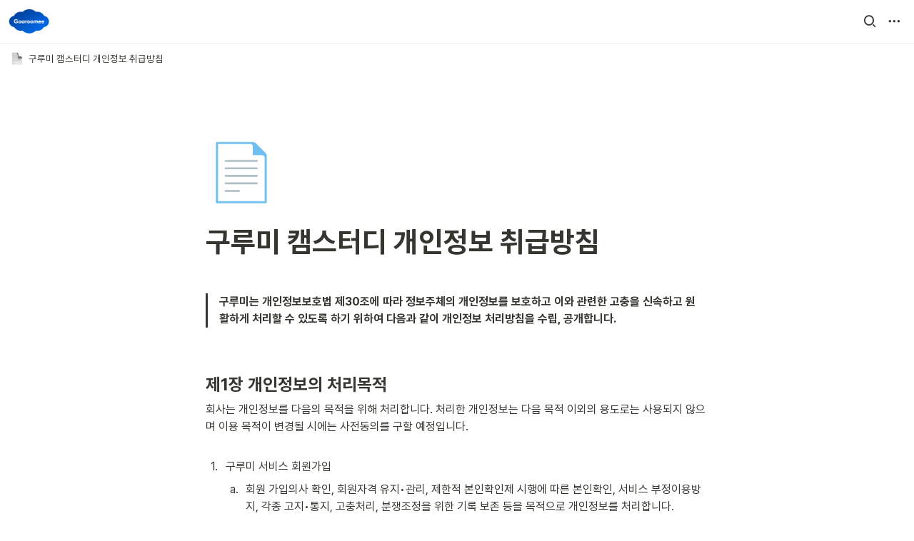

--- FILE ---
content_type: text/html
request_url: https://guide.gooroomee.com/privacy
body_size: 66327
content:
<!DOCTYPE html><html><head><meta charSet="utf-8"/><meta name="viewport" content="width=device-width,height=device-height,initial-scale=1,maximum-scale=8,viewport-fit=cover"/><script>window.__OOPY__ = window.__OOPY__ || {};window.__OOPY__.yaml = null</script><script>
  function clickSearch() {
    document.querySelector(".xi-search").click();
  }
</script><title>구루미 캠스터디 개인정보 취급방침</title><meta name="description" content="구루미는 개인정보보호법 제30조에 따라 정보주체의 개인정보를 보호하고 이와 관련한 고충을 신속하고 원활하게 처리할 수 있도록 하기 위하여 다음과 같이 개인정보 처리방침을 수립, 공개합니다."/><meta property="og:title" content="구루미 캠스터디 개인정보 취급방침"/><meta property="og:description" content="구루미는 개인정보보호법 제30조에 따라 정보주체의 개인정보를 보호하고 이와 관련한 고충을 신속하고 원활하게 처리할 수 있도록 하기 위하여 다음과 같이 개인정보 처리방침을 수립, 공개합니다."/><meta property="og:site_name" content="구루미 캠스터디 개인정보 취급방침"/><meta property="og:type" content="website"/><meta property="og:url" content="https://guide.gooroomee.com/privacy"/><meta name="twitter:card" content="summary_large_image"/><meta name="twitter:title" content="구루미 캠스터디 개인정보 취급방침"/><meta name="twitter:description" content="구루미는 개인정보보호법 제30조에 따라 정보주체의 개인정보를 보호하고 이와 관련한 고충을 신속하고 원활하게 처리할 수 있도록 하기 위하여 다음과 같이 개인정보 처리방침을 수립, 공개합니다."/><link rel="canonical" href="https://guide.gooroomee.com/privacy"/><link rel="stylesheet" href="https://cdn.jsdelivr.net/xeicon/2/xeicon.min.css"/><meta name="next-head-count" content="16"/><link data-next-font="" rel="preconnect" href="/" crossorigin="anonymous"/><link rel="preload" href="https://cdn.lazyrockets.com/_next/static/css/1f554d5e2cd9c84a.css" as="style"/><link rel="stylesheet" href="https://cdn.lazyrockets.com/_next/static/css/1f554d5e2cd9c84a.css" data-n-g=""/><link rel="preload" href="https://cdn.lazyrockets.com/_next/static/css/cbab82b64f56a2c5.css" as="style"/><link rel="stylesheet" href="https://cdn.lazyrockets.com/_next/static/css/cbab82b64f56a2c5.css" data-n-p=""/><noscript data-n-css=""></noscript><script defer="" nomodule="" src="https://cdn.lazyrockets.com/_next/static/chunks/polyfills-c67a75d1b6f99dc8.js"></script><script defer="" src="https://cdn.lazyrockets.com/_next/static/chunks/5810.eadf2ee2b0d28b76.js"></script><script defer="" src="https://cdn.lazyrockets.com/_next/static/chunks/1635.dda6116d867295af.js"></script><script defer="" src="https://cdn.lazyrockets.com/_next/static/chunks/5986.a3ac04c6a1addc13.js"></script><script defer="" src="https://cdn.lazyrockets.com/_next/static/chunks/8357.6c1c592abc1b9bb4.js"></script><script defer="" src="https://cdn.lazyrockets.com/_next/static/chunks/4345.a6a092d8566be6b4.js"></script><script defer="" src="https://cdn.lazyrockets.com/_next/static/chunks/8631.effdd002097be1d1.js"></script><script defer="" src="https://cdn.lazyrockets.com/_next/static/chunks/415.804648cdec7e28e2.js"></script><script defer="" src="https://cdn.lazyrockets.com/_next/static/chunks/6680.a361d4c20bae491c.js"></script><script src="https://cdn.lazyrockets.com/_next/static/chunks/webpack-2319ce2ec31dc4e5.js" defer=""></script><script src="https://cdn.lazyrockets.com/_next/static/chunks/framework-a31fb0e66037d890.js" defer=""></script><script src="https://cdn.lazyrockets.com/_next/static/chunks/main-5e8ad880fa778d90.js" defer=""></script><script src="https://cdn.lazyrockets.com/_next/static/chunks/pages/_app-2ef5a9a0d738013d.js" defer=""></script><script src="https://cdn.lazyrockets.com/_next/static/chunks/fec483df-ec55022df2057fa9.js" defer=""></script><script src="https://cdn.lazyrockets.com/_next/static/chunks/5295-4cdcaa63d89ac5e4.js" defer=""></script><script src="https://cdn.lazyrockets.com/_next/static/chunks/6767-8a8114a38dd6a3e3.js" defer=""></script><script src="https://cdn.lazyrockets.com/_next/static/chunks/9770-22ea912702417c2e.js" defer=""></script><script src="https://cdn.lazyrockets.com/_next/static/chunks/2023-54a36bbdb9113f88.js" defer=""></script><script src="https://cdn.lazyrockets.com/_next/static/chunks/6835-ba9c852fb66767e5.js" defer=""></script><script src="https://cdn.lazyrockets.com/_next/static/chunks/9229-0d4f5ec0a09dd550.js" defer=""></script><script src="https://cdn.lazyrockets.com/_next/static/chunks/4665-3fc49e49b27c41a8.js" defer=""></script><script src="https://cdn.lazyrockets.com/_next/static/chunks/pages/%5Bid%5D-01360cf28da46c36.js" defer=""></script><script src="https://cdn.lazyrockets.com/_next/static/92yYEXjamAbpPykJtcZo4/_buildManifest.js" defer=""></script><script src="https://cdn.lazyrockets.com/_next/static/92yYEXjamAbpPykJtcZo4/_ssgManifest.js" defer=""></script></head><body><div id="__next"><div class="css-0"><div style="font-family:&#x27;Pretendard&#x27;,  ui-sans-serif, -apple-system, BlinkMacSystemFont, &quot;Segoe UI&quot;, Helvetica, &quot;Apple Color Emoji&quot;, Arial, sans-serif, &quot;Segoe UI Emoji&quot;, &quot;Segoe UI Symbol&quot;;font-size:16px;line-height:1.5"><style data-emotion="css-global i5fryk">:root{--emoji-font-family:"Apple Color Emoji","Segoe UI Emoji","NotoColorEmoji","Noto Color Emoji","Segoe UI Symbol","Android Emoji","EmojiSymbols";--page-max-width:900px;--content-max-width:708px;}:root{--page-cover-height:30vh;--page-header-font-size:40px;--page-content-padding-bottom:10vh;}:root .padding{padding-left:calc(96px + env(safe-area-inset-left));padding-right:calc(96px + env(safe-area-inset-right));}:root .width{max-width:100%;width:var(--page-max-width);}@media (max-width: 480px){:root{--page-cover-height:200px;--page-header-font-size:32px;--page-content-padding-bottom:0;}:root .padding{padding-left:calc(24px + env(safe-area-inset-left));padding-right:calc(24px + env(safe-area-inset-right));}:root .width{max-width:100%;width:100%;}}[role="button"]:not([tabindex="-1"]){cursor:pointer;}[role="button"]:not([tabindex="-1"]):hover{background:rgba(55, 53, 47, 0.08);}[role="button"]:not([tabindex="-1"]):active{background:rgba(55, 53, 47, 0.16);}[placeholder]:empty::before{content:attr(placeholder);min-height:1em;color:rgb(55, 53, 47);-webkit-text-fill-color:rgba(55, 53, 47, 0.2);}body{background-color:white;overflow-x:hidden;}@media (max-width: 480px){[role="button"][tabindex="0"]:active{background:none;opacity:0.4;}}@-webkit-keyframes glow{0%{opacity:1;}50%{opacity:0;}100%{opacity:1;}}@keyframes glow{0%{opacity:1;}50%{opacity:0;}100%{opacity:1;}}.admin-halo{position:absolute;top:-4px;bottom:-4px;left:-4px;right:-4px;border-radius:8px;pointer-events:none;background:rgba(46, 170, 220, 0.35);box-shadow:0 0 2px 2px rgba(0, 0, 0, 0.1);-webkit-animation:1s ease glow infinite;animation:1s ease glow infinite;-webkit-animation-delay:200ms;animation-delay:200ms;}*{scroll-margin-top:100px;}.notion-page-mention-token.notion-enable-hover:hover,.notion-external-object-token.notion-enable-hover:hover{cursor:pointer!important;background:rgba(148, 148, 148, 0.15);box-shadow:0 0 0 3px rgb(148 148 148 / 15%);border-radius:1px;}</style><div class="notion-app"><div class="notion-app-inner notion-light-theme" style="color:rgb(55, 53, 47);fill:currentcolor;line-height:1.5"><div class="notion-frame" style="flex-grow:0;flex-shrink:1;display:flex;flex-direction:column;background:white;z-index:1"><style data-emotion="css 1oh8mx1">.css-1oh8mx1{--color:#669DFD;position:-webkit-sticky;position:sticky;top:0;}</style><style data-emotion="css pgy2ig">.css-pgy2ig{display:-webkit-box;display:-webkit-flex;display:-ms-flexbox;display:flex;-webkit-flex-direction:column;-ms-flex-direction:column;flex-direction:column;width:100%;z-index:1000000;--color:#669DFD;position:-webkit-sticky;position:sticky;top:0;}.css-pgy2ig *{white-space:pre-wrap;}</style><div class="css-pgy2ig ej0hkt126"><style data-emotion="css 1hvjv3r">.css-1hvjv3r{position:relative;display:-webkit-box;display:-webkit-flex;display:-ms-flexbox;display:flex;-webkit-flex-direction:column;-ms-flex-direction:column;flex-direction:column;width:100%;z-index:1;}@media (max-width: 780px){.css-1hvjv3r{display:none;}}</style><div class="css-1hvjv3r ej0hkt125"><style data-emotion="css vr3t5b">.css-vr3t5b{position:fixed;top:0;bottom:0;left:0;right:0;pointer-events:none;-webkit-transition:300ms;transition:300ms;}</style><div class="css-vr3t5b ej0hkt124" style="background-color:rgba(0,0,0,0);pointer-events:none"></div><style data-emotion="css 1g9zity">.css-1g9zity{background-color:rgb(255, 255, 255);-webkit-transition:background-color 300ms;transition:background-color 300ms;}</style><style data-emotion="css 1kbzb5c">.css-1kbzb5c{position:relative;display:grid;width:100%;padding:0px 12px;z-index:1;background-color:rgb(255, 255, 255);-webkit-transition:background-color 300ms;transition:background-color 300ms;}</style><div class="notion-topbar css-1kbzb5c ej0hkt123" style="height:60px;grid-template-columns:1fr 10fr 1fr"><style data-emotion="css 1e64q20">.css-1e64q20{display:-webkit-box;display:-webkit-flex;display:-ms-flexbox;display:flex;-webkit-align-items:center;-webkit-box-align:center;-ms-flex-align:center;align-items:center;max-height:100%;}</style><div style="height:60px" class="css-1e64q20 ej0hkt121"><a href="https://gooroomee.com/" target="_blank" aria-label="Go to home" class="css-1e64q20 ej0hkt120"><style data-emotion="css cvdst6">.css-cvdst6{-webkit-align-self:center;-ms-flex-item-align:center;align-self:center;max-height:100%;}</style><img src="https://oopy.lazyrockets.com/api/rest/cdn/image/01935191-c3fc-7aad-b315-8106f46bb882.png" alt="home" style="height:36px" class="css-cvdst6 ej0hkt119"/></a></div><style data-emotion="css 18frfag">.css-18frfag{display:grid;grid-template-columns:repeat(
                        0,
                        1fr
                      );}</style><div class="css-18frfag"></div><style data-emotion="css 19mh0x6">.css-19mh0x6{display:-webkit-box;display:-webkit-flex;display:-ms-flexbox;display:flex;-webkit-align-items:center;-webkit-box-align:center;-ms-flex-align:center;align-items:center;-webkit-box-pack:end;-ms-flex-pack:end;-webkit-justify-content:flex-end;justify-content:flex-end;}</style><div class="css-19mh0x6 ej0hkt118"><style data-emotion="css 6j9f09">.css-6j9f09{position:relative;display:-webkit-box;display:-webkit-flex;display:-ms-flexbox;display:flex;-webkit-align-items:center;-webkit-box-align:center;-ms-flex-align:center;align-items:center;border-radius:8px;cursor:pointer;padding:4px;margin:0 2px;-webkit-flex-shrink:0;-ms-flex-negative:0;flex-shrink:0;font-size:16px;}</style><div style="padding:4px 6px" role="button" aria-label="Search" class="css-6j9f09 ej0hkt117"><style data-emotion="css 14is9qy">.css-14is9qy{font-size:20px;}</style><i class="xi-search css-14is9qy ej0hkt116"></i></div><div style="position:relative"><div role="button" class="css-6j9f09 ej0hkt117"><i class="xi-ellipsis-h css-14is9qy ej0hkt116"></i></div></div></div></div><style data-emotion="css 1s2cmb8">.css-1s2cmb8{width:100%;border-bottom:2px solid #F5F5F5;}</style><div class="css-1s2cmb8 ej0hkt122"></div><style data-emotion="css 1pmt3p3">.css-1pmt3p3{position:-webkit-sticky;position:sticky;display:-webkit-box;display:-webkit-flex;display:-ms-flexbox;display:flex;-webkit-align-items:center;-webkit-box-align:center;-ms-flex-align:center;align-items:center;width:100%;padding:8px 8px;font-size:smaller;z-index:-2;background-color:rgb(255, 255, 255);-webkit-transition:background-color 300ms;transition:background-color 300ms;}</style><div class="notion-header css-1pmt3p3 ej0hkt115"><div role="button" tabindex="0" style="user-select:none;transition:background 120ms ease-in 0s;cursor:pointer;display:inline-flex;align-items:center;flex-shrink:1;white-space:nowrap;height:24px;border-radius:3px;font-size:inherit;line-height:1.2;min-width:0px;padding-left:6px;padding-right:6px;color:rgb(55, 53, 47)"><a href="/cc5dcceb-7695-4585-b0d3-5a8b16e6b904" rel="noopener noreferrer" style="display:flex;text-decoration:none;user-select:none;cursor:pointer;color:inherit;min-width:0"><div style="display:flex;align-items:center;min-width:0"><div class="notion-record-icon" style="user-select:none;transition:background 120ms ease-in 0s;display:flex;align-items:center;justify-content:center;height:20px;width:20px;border-radius:3px;flex-shrink:0;margin-right:6px"><div style="display:flex;align-items:center;justify-content:center;width:100%;height:100%"><div style="width:90%;height:90%;font-size:18px;line-height:1.1;margin-left:0;color:black"><style data-emotion="css b8o5jr">.css-b8o5jr{width:1em;height:1em;line-height:1em;background-repeat:no-repeat;background:url("https://cdn.lazyrockets.com/_next/static/media/emoji.0d02c5b5.png");background-position-x:47.45762711864407%;background-position-y:93.22033898305084%;-webkit-background-size:6000% 6000%;background-size:6000% 6000%;}</style><img class="notion-emoji css-b8o5jr" src="[data-uri]" style="width:100%;height:100%"/></div></div></div><div style="white-space:nowrap;overflow:hidden;text-overflow:ellipsis;max-width:240px">구루미 캠스터디 개인정보 취급방침</div></div></a></div></div></div><style data-emotion="css omlltc">.css-omlltc{position:relative;display:none;-webkit-flex-direction:column;-ms-flex-direction:column;flex-direction:column;z-index:1;}@media (max-width: 780px){.css-omlltc{display:-webkit-box;display:-webkit-flex;display:-ms-flexbox;display:flex;}}</style><div class="css-omlltc ej0hkt18"><style data-emotion="css 1n33a38">.css-1n33a38{position:fixed;top:0;bottom:0;left:0;right:0;-webkit-transition:300ms;transition:300ms;z-index:10;}</style><div class="css-1n33a38 ej0hkt16" style="background-color:rgba(0,0,0,0);pointer-events:none"></div><div><style data-emotion="css fy4zdo">.css-fy4zdo{position:relative;display:grid;width:100%;padding:0px 12px;z-index:1;display:-webkit-box;display:-webkit-flex;display:-ms-flexbox;display:flex;-webkit-align-items:center;-webkit-box-align:center;-ms-flex-align:center;align-items:center;-webkit-box-pack:justify;-webkit-justify-content:space-between;justify-content:space-between;border:none;background-color:rgb(255, 255, 255);-webkit-transition:background-color 300ms;transition:background-color 300ms;}</style><div class="notion-topbar css-fy4zdo ej0hkt17"><div style="height:60px" class="css-1e64q20 ej0hkt121"><a href="https://gooroomee.com/" target="_blank" aria-label="Go to home" class="css-1e64q20 ej0hkt120"><img src="https://oopy.lazyrockets.com/api/rest/cdn/image/01935191-c3fc-7aad-b315-8106f46bb882.png" alt="home" style="height:36px" class="css-cvdst6 ej0hkt119"/></a></div><div style="display:flex;align-items:center"><div role="button" aria-label="Search" class="css-6j9f09 ej0hkt117"><i class="xi-search css-14is9qy ej0hkt116"></i></div></div></div><div class="css-1s2cmb8 ej0hkt122"></div></div><div class="notion-header css-1pmt3p3 ej0hkt115"><div role="button" tabindex="0" style="user-select:none;transition:background 120ms ease-in 0s;cursor:pointer;display:inline-flex;align-items:center;flex-shrink:1;white-space:nowrap;height:24px;border-radius:3px;font-size:inherit;line-height:1.2;min-width:0px;padding-left:6px;padding-right:6px;color:rgb(55, 53, 47)"><a href="/cc5dcceb-7695-4585-b0d3-5a8b16e6b904" rel="noopener noreferrer" style="display:flex;text-decoration:none;user-select:none;cursor:pointer;color:inherit;min-width:0"><div style="display:flex;align-items:center;min-width:0"><div class="notion-record-icon" style="user-select:none;transition:background 120ms ease-in 0s;display:flex;align-items:center;justify-content:center;height:20px;width:20px;border-radius:3px;flex-shrink:0;margin-right:6px"><div style="display:flex;align-items:center;justify-content:center;width:100%;height:100%"><div style="width:90%;height:90%;font-size:18px;line-height:1.1;margin-left:0;color:black"><img class="notion-emoji css-b8o5jr" src="[data-uri]" style="width:100%;height:100%"/></div></div></div><div style="white-space:nowrap;overflow:hidden;text-overflow:ellipsis;max-width:240px">구루미 캠스터디 개인정보 취급방침</div></div></a></div></div><style data-emotion="css hguaai">.css-hguaai{position:fixed;top:0;right:0;bottom:0;width:80vw;max-width:400px;background-color:white;z-index:100;box-shadow:0 0 4px 4px rgba(0, 0, 0, 0.15);overscroll-behavior:contain;overflow-y:auto;}</style><div class="css-hguaai ej0hkt15" draggable="false" style="right:-100vw;visibility:hidden;-webkit-touch-callout:none;-webkit-user-select:none;user-select:none;touch-action:pan-y"><style data-emotion="css 1vidp2x">.css-1vidp2x{position:-webkit-sticky;position:sticky;top:0;display:-webkit-box;display:-webkit-flex;display:-ms-flexbox;display:flex;-webkit-align-items:center;-webkit-box-align:center;-ms-flex-align:center;align-items:center;-webkit-box-pack:end;-ms-flex-pack:end;-webkit-justify-content:flex-end;justify-content:flex-end;width:100%;height:48px;padding:0 12px;background-color:inherit;z-index:10;border-bottom:2px solid #F5F5F5;}</style><div style="font-size:smaller" class="css-1vidp2x ej0hkt13"><div><div role="button" class="css-6j9f09 ej0hkt117"><i class="xi-share-alt css-14is9qy ej0hkt116" style="margin-right:6px"></i>Share</div></div><style data-emotion="css jgkbgb">.css-jgkbgb{height:24px;margin-left:8px;}</style><div style="height:24px" class="css-jgkbgb e6eld7i0"><label aria-label="Turn on the dark mode"><div class="theme-button" style="position:relative;display:inline-block;text-align:left;opacity:1;direction:ltr;border-radius:12px;-webkit-transition:opacity 0.25s;-moz-transition:opacity 0.25s;transition:opacity 0.25s;touch-action:none;-webkit-tap-highlight-color:rgba(0, 0, 0, 0);-webkit-user-select:none;-moz-user-select:none;-ms-user-select:none;user-select:none"><div class="react-switch-bg" style="height:24px;width:44px;margin:0;position:relative;background:#D2D2D2;border-radius:12px;cursor:pointer;-webkit-transition:background 0.25s;-moz-transition:background 0.25s;transition:background 0.25s"><div style="height:24px;width:25.5px;position:relative;opacity:0;pointer-events:none;-webkit-transition:opacity 0.25s;-moz-transition:opacity 0.25s;transition:opacity 0.25s"><img src="https://cdn.lazyrockets.com/_next/static/media/dark-mode.4361da89.png" alt="moon" style="position:absolute;top:50%;left:50%;transform:translate(-50%, -50%);width:16px;height:16px"/></div><div style="height:24px;width:25.5px;position:absolute;opacity:1;right:0;top:0;pointer-events:none;-webkit-transition:opacity 0.25s;-moz-transition:opacity 0.25s;transition:opacity 0.25s"><img src="https://cdn.lazyrockets.com/_next/static/media/light-mode.1da8c58f.png" alt="sun" style="position:absolute;top:50%;left:50%;transform:translate(-50%, -50%);width:16px;height:16px"/></div></div><div class="react-switch-handle" style="height:15px;width:15px;background:#ffffff;display:inline-block;cursor:pointer;border-radius:50%;position:absolute;transform:translateX(4.5px);top:4.5px;outline:0;border:0;-webkit-transition:background-color 0.25s, transform 0.25s, box-shadow 0.15s;-moz-transition:background-color 0.25s, transform 0.25s, box-shadow 0.15s;transition:background-color 0.25s, transform 0.25s, box-shadow 0.15s"></div><input type="checkbox" role="switch" aria-checked="false" style="border:0;clip:rect(0 0 0 0);height:1px;margin:-1px;overflow:hidden;padding:0;position:absolute;width:1px"/></div></label></div><div style="flex:1"></div><div aria-label="Close menu" class="css-6j9f09 ej0hkt117"><i class="xi-close css-14is9qy ej0hkt116"></i></div></div></div></div></div><div class="notion-scroller vertical horizontal" style="position:relative;z-index:1;flex-grow:1;margin-right:0px;margin-bottom:0px"><div style="display:flex;flex-direction:column;width:100%;align-items:center;flex-shrink:0;flex-grow:0"><div class="width padding"><div style="user-select:none;display:flex;align-items:center;justify-content:center;height:78px;width:78px;border-radius:3px;flex-shrink:0;margin-top:96px;margin-left:3px;margin-bottom:0px;align-self:flex-start;position:relative;z-index:1" class="page-icon"><div style="display:flex;align-items:center;justify-content:center;width:100%;height:100%"><div style="width:100%;height:100%;font-size:78px;line-height:1.1;margin-left:0;color:black"><span role="img" style="font-family:var(--emoji-font-family);line-height:1em;white-space:nowrap">📄</span></div></div></div><style data-emotion="css nk1qf1">.css-nk1qf1{display:-webkit-box;display:-webkit-flex;display:-ms-flexbox;display:flex;-webkit-box-pack:start;-ms-flex-pack:start;-webkit-justify-content:flex-start;justify-content:flex-start;-webkit-box-flex-wrap:wrap;-webkit-flex-wrap:wrap;-ms-flex-wrap:wrap;flex-wrap:wrap;margin-left:-1px;pointer-events:none;height:24px;margin-top:8px;margin-bottom:4px;}@media (max-width: 480px){.css-nk1qf1{height:auto;margin-top:16px;margin-bottom:32px;}}</style><div class="notion-page-controls css-nk1qf1 e1stv1eg0"></div><div data-block-id="cc5dcceb-7695-4585-b0d3-5a8b16e6b904" class="notion-page-block" style="color:rgb(55, 53, 47);font-weight:700;font-size:var(--page-header-font-size);line-height:1.2;cursor:text;display:flex;align-items:center;font-family:&#x27;Pretendard&#x27;, ui-sans-serif, -apple-system, BlinkMacSystemFont, &quot;Segoe UI&quot;, Helvetica, &quot;Apple Color Emoji&quot;, Arial, sans-serif, &quot;Segoe UI Emoji&quot;, &quot;Segoe UI Symbol&quot;"><h1 class="page-title" contenteditable="false" spellcheck="true" placeholder="Untitled" data-root="true" style="font-weight:700;font-size:var(--page-header-font-size);margin:0;max-width:100%;width:100%;white-space:pre-wrap;word-break:break-word;padding:3px 2px"><span data-token-index="0">구루미 캠스터디 개인정보 취급방침</span></h1></div></div></div><div style="width:100%;display:flex;flex-direction:column;align-items:center;flex-shrink:0;flex-grow:0"><div class="width padding"></div></div><div class="notion-page-content width padding" style="flex-shrink:0;flex-grow:1;max-width:100%;display:flex;align-items:center;flex-direction:column;color:rgb(55, 53, 47);padding-top:5px;padding-bottom:var(--page-content-padding-bottom);margin:0 auto;font-size:16px;line-height:1.5;font-family:&#x27;Pretendard&#x27;,  ui-sans-serif, -apple-system, BlinkMacSystemFont, &quot;Segoe UI&quot;, Helvetica, &quot;Apple Color Emoji&quot;, Arial, sans-serif, &quot;Segoe UI Emoji&quot;, &quot;Segoe UI Symbol&quot;"><style data-emotion="css 8g6wc4">.css-8g6wc4{width:100%;max-width:calc(
                                                        100vw - 192px
                                                      );margin-top:2px;margin-bottom:1px;}@media (max-width: 480px){.css-8g6wc4{max-width:100%;}}</style><div data-block-id="986f0da4-8896-4f88-9a97-b5b91245a4eb" class="notion-text-block css-8g6wc4" style="color:inherit;fill:inherit"><div style="display:flex"><style data-emotion="css 1g4vl24">.css-1g4vl24{max-width:100%;width:100%;white-space:pre-wrap;word-break:break-word;padding:3px 2px;}</style><div contenteditable="false" spellcheck="true" placeholder=" " data-root="true" class="css-1g4vl24"></div></div><style data-emotion="css ujcdi3">.css-ujcdi3{display:-webkit-box;display:-webkit-flex;display:-ms-flexbox;display:flex;-webkit-flex-direction:column;-ms-flex-direction:column;flex-direction:column;padding-left:1.5em;}</style><div class="css-ujcdi3"></div></div><style data-emotion="css 1vls941">.css-1vls941{width:100%;margin-top:4px;margin-bottom:4px;max-width:calc(
                                                        100vw - 192px
                                                      );}@media (max-width: 480px){.css-1vls941{max-width:100%;}}</style><div data-block-id="a5d89134-2165-4377-8661-10cd36219cdc" class="notion-quote-block css-1vls941"><div style="font-size:1em;padding:3px 2px;display:flex;background:none"><div placeholder="Empty quote" style="width:100%;border-left:3px solid currentcolor;padding-left:14px;padding-right:14px;color:inherit"><div placeholder="Empty quote" style="max-width:100%;width:100%;white-space:pre-wrap;word-break:break-word;padding-left:2px;padding-right:2px"><span data-token-index="0" style="font-weight:600">구루미는 개인정보보호법 제30조에 따라 정보주체의 개인정보를 보호하고 이와 관련한 고충을 신속하고 원활하게 처리할 수 있도록 하기 위하여 다음과 같이 개인정보 처리방침을 수립, 공개합니다.</span></div></div></div></div><style data-emotion="css vhphko">.css-vhphko{width:100%;max-width:calc(
                                                        100vw - 192px
                                                      );margin-top:1px;margin-bottom:1px;}@media (max-width: 480px){.css-vhphko{max-width:100%;}}</style><div data-block-id="3418a9a6-2b8c-4e05-94e0-54cd887c29b1" class="notion-text-block css-vhphko" style="color:inherit;fill:inherit"><div style="display:flex"><div contenteditable="false" spellcheck="true" placeholder=" " data-root="true" class="css-1g4vl24"></div></div><div class="css-ujcdi3"></div></div><style data-emotion="css 1mtbuw6">.css-1mtbuw6{max-width:calc(
                                                        100vw - 192px
                                                      );}@media (max-width: 480px){.css-1mtbuw6{max-width:100%;}}</style><div data-block-id="06b2cf71-82d3-42b2-8bfa-af745e68f6eb" class="notion-sub_header-block css-1mtbuw6" style="position:relative;width:100%;margin-top:1.4em;margin-bottom:1px;font-family:&#x27;Pretendard&#x27;, ui-sans-serif, -apple-system, BlinkMacSystemFont, &quot;Segoe UI&quot;, Helvetica, &quot;Apple Color Emoji&quot;, Arial, sans-serif, &quot;Segoe UI Emoji&quot;, &quot;Segoe UI Symbol&quot;"><style data-emotion="css 1fxzsm1">.css-1fxzsm1{display:-webkit-box;display:-webkit-flex;display:-ms-flexbox;display:flex;width:100%;}</style><div style="color:inherit;fill:inherit" class="css-1fxzsm1"><style data-emotion="css 1xw42v5">.css-1xw42v5{max-width:100%;width:100%;white-space:pre-wrap;word-break:break-word;padding:3px 2px;font-weight:600;font-size:1.875em;line-height:1.3;margin:0;font-size:1.5em;line-height:1.3;}@media (max-width: 480px){.css-1xw42v5{font-size:1.5em;}}@media (max-width: 480px){.css-1xw42v5{font-size:1.25em;}}</style><h3 class="css-1xw42v5 ermrpt52"><span data-token-index="0" style="font-weight:600">제1장 개인정보의 처리목적</span></h3></div></div><div data-block-id="54e3b4a5-ad48-458b-9bd5-59b3dc5e6b34" class="notion-text-block css-vhphko" style="color:inherit;fill:inherit"><div style="display:flex"><div contenteditable="false" spellcheck="true" placeholder=" " data-root="true" class="css-1g4vl24"><span data-token-index="0">회사는 개인정보를 다음의 목적을 위해 처리합니다. 처리한 개인정보는 다음 목적 이외의 용도로는 사용되지 않으며 이용 목적이 변경될 시에는 사전동의를 구할 예정입니다.

</span></div></div><div class="css-ujcdi3"></div></div><style data-emotion="css 19s6ooy">.css-19s6ooy{width:100%;margin-top:1px;margin-bottom:1px;max-width:calc(
                                                        100vw - 192px
                                                      );}@media (max-width: 480px){.css-19s6ooy{max-width:100%;}}</style><div data-block-id="33bd65f9-6d75-4001-bd1f-a3ae54077c81" class="notion-numbered_list-block css-19s6ooy"><div style="display:flex;align-items:flex-start;width:100%;padding-left:2px;color:inherit;fill:inherit"><div style="margin-right:2px;width:24px;display:flex;align-items:center;justify-content:center;flex-grow:0;flex-shrink:0;min-height:calc(1.5em + 3px + 3px)"><span>1<!-- -->.</span></div><div style="flex:1 1 0px;min-width:1px;display:flex;flex-direction:column"><div style="display:flex"><div contenteditable="false" spellcheck="true" placeholder="List" data-root="true" style="max-width:100%;width:100%;white-space:pre-wrap;word-break:break-word;padding:3px 2px;text-align:left"><span data-token-index="0">구루미 서비스 회원가입</span></div></div><style data-emotion="css 1b8d77e">.css-1b8d77e{width:100%;margin-top:2px;margin-bottom:0px;max-width:100%;}</style><div data-block-id="8da5254a-effd-4ca3-a2d2-8706dfff9fc4" class="notion-numbered_list-block css-1b8d77e"><div style="display:flex;align-items:flex-start;width:100%;padding-left:2px;color:inherit;fill:inherit"><div style="margin-right:2px;width:24px;display:flex;align-items:center;justify-content:center;flex-grow:0;flex-shrink:0;min-height:calc(1.5em + 3px + 3px)"><span>a<!-- -->.</span></div><div style="flex:1 1 0px;min-width:1px;display:flex;flex-direction:column"><div style="display:flex"><div contenteditable="false" spellcheck="true" placeholder="List" data-root="true" style="max-width:100%;width:100%;white-space:pre-wrap;word-break:break-word;padding:3px 2px;text-align:left"><span data-token-index="0">회원 가입의사 확인, 회원자격 유지•관리, 제한적 본인확인제 시행에 따른 본인확인, 서비스 부정이용방지, 각종 고지•통지, 고충처리, 분쟁조정을 위한 기록 보존 등을 목적으로 개인정보를 처리합니다.</span></div></div></div></div></div></div></div></div><div data-block-id="2fa94285-4f6f-4dfa-8260-0e82d3d9a750" class="notion-numbered_list-block css-19s6ooy"><div style="display:flex;align-items:flex-start;width:100%;padding-left:2px;color:inherit;fill:inherit"><div style="margin-right:2px;width:24px;display:flex;align-items:center;justify-content:center;flex-grow:0;flex-shrink:0;min-height:calc(1.5em + 3px + 3px)"><span>2<!-- -->.</span></div><div style="flex:1 1 0px;min-width:1px;display:flex;flex-direction:column"><div style="display:flex"><div contenteditable="false" spellcheck="true" placeholder="List" data-root="true" style="max-width:100%;width:100%;white-space:pre-wrap;word-break:break-word;padding:3px 2px;text-align:left"><span data-token-index="0">재화 또는 서비스 제공</span></div></div><div data-block-id="1bade8b7-5d24-4db2-8a48-0772525ea55a" class="notion-numbered_list-block css-1b8d77e"><div style="display:flex;align-items:flex-start;width:100%;padding-left:2px;color:inherit;fill:inherit"><div style="margin-right:2px;width:24px;display:flex;align-items:center;justify-content:center;flex-grow:0;flex-shrink:0;min-height:calc(1.5em + 3px + 3px)"><span>a<!-- -->.</span></div><div style="flex:1 1 0px;min-width:1px;display:flex;flex-direction:column"><div style="display:flex"><div contenteditable="false" spellcheck="true" placeholder="List" data-root="true" style="max-width:100%;width:100%;white-space:pre-wrap;word-break:break-word;padding:3px 2px;text-align:left"><span data-token-index="0">서비스제공, 맞춤 서비스제공, 요금 결제•정산 등을 목적으로 개인정보를 처리합니다.</span></div></div></div></div></div></div></div></div><div data-block-id="92f28f68-008b-4c5e-9274-77b38960d9f9" class="notion-numbered_list-block css-19s6ooy"><div style="display:flex;align-items:flex-start;width:100%;padding-left:2px;color:inherit;fill:inherit"><div style="margin-right:2px;width:24px;display:flex;align-items:center;justify-content:center;flex-grow:0;flex-shrink:0;min-height:calc(1.5em + 3px + 3px)"><span>3<!-- -->.</span></div><div style="flex:1 1 0px;min-width:1px;display:flex;flex-direction:column"><div style="display:flex"><div contenteditable="false" spellcheck="true" placeholder="List" data-root="true" style="max-width:100%;width:100%;white-space:pre-wrap;word-break:break-word;padding:3px 2px;text-align:left"><span data-token-index="0">서비스 개선 및 신규 서비스 개발에의 활용</span></div></div><div data-block-id="84a46928-de34-4864-9ef4-40b322c5285b" class="notion-numbered_list-block css-1b8d77e"><div style="display:flex;align-items:flex-start;width:100%;padding-left:2px;color:inherit;fill:inherit"><div style="margin-right:2px;width:24px;display:flex;align-items:center;justify-content:center;flex-grow:0;flex-shrink:0;min-height:calc(1.5em + 3px + 3px)"><span>a<!-- -->.</span></div><div style="flex:1 1 0px;min-width:1px;display:flex;flex-direction:column"><div style="display:flex"><div contenteditable="false" spellcheck="true" placeholder="List" data-root="true" style="max-width:100%;width:100%;white-space:pre-wrap;word-break:break-word;padding:3px 2px;text-align:left"><span data-token-index="0">신규서비스 개발 및 맞춤 서비스제공, 서비스의 유효성 확인, 접속빈도 파악 또는 이용자의 서비스 이용에 대한 통계 등을 목적으로 개인정보를 처리합니다.</span></div></div></div></div></div></div></div></div><div data-block-id="ab925cc6-382e-4af7-b235-496c64a75b47" class="notion-numbered_list-block css-19s6ooy"><div style="display:flex;align-items:flex-start;width:100%;padding-left:2px;color:inherit;fill:inherit"><div style="margin-right:2px;width:24px;display:flex;align-items:center;justify-content:center;flex-grow:0;flex-shrink:0;min-height:calc(1.5em + 3px + 3px)"><span>4<!-- -->.</span></div><div style="flex:1 1 0px;min-width:1px;display:flex;flex-direction:column"><div style="display:flex"><div contenteditable="false" spellcheck="true" placeholder="List" data-root="true" style="max-width:100%;width:100%;white-space:pre-wrap;word-break:break-word;padding:3px 2px;text-align:left"><span data-token-index="0">마케팅 및 광고활용</span></div></div><div data-block-id="0853fadb-66f7-412e-9e95-2c91a669a95f" class="notion-numbered_list-block css-1b8d77e"><div style="display:flex;align-items:flex-start;width:100%;padding-left:2px;color:inherit;fill:inherit"><div style="margin-right:2px;width:24px;display:flex;align-items:center;justify-content:center;flex-grow:0;flex-shrink:0;min-height:calc(1.5em + 3px + 3px)"><span>a<!-- -->.</span></div><div style="flex:1 1 0px;min-width:1px;display:flex;flex-direction:column"><div style="display:flex"><div contenteditable="false" spellcheck="true" placeholder="List" data-root="true" style="max-width:100%;width:100%;white-space:pre-wrap;word-break:break-word;padding:3px 2px;text-align:left"><span data-token-index="0">광고게재, 이벤트 및 광고성 정보 제공 및 참여기회 제공 등을 목적으로 개인정보를 처리합니다.</span></div></div></div></div></div></div></div></div><div data-block-id="0c63b073-9901-4041-a294-be8f37d80719" class="notion-text-block css-vhphko" style="color:inherit;fill:inherit"><div style="display:flex"><div contenteditable="false" spellcheck="true" placeholder=" " data-root="true" class="css-1g4vl24"></div></div><div class="css-ujcdi3"></div></div><div data-block-id="4b8393c0-5989-4aa6-82c1-f36c7f933ca3" class="notion-sub_header-block css-1mtbuw6" style="position:relative;width:100%;margin-top:1.4em;margin-bottom:1px;font-family:&#x27;Pretendard&#x27;, ui-sans-serif, -apple-system, BlinkMacSystemFont, &quot;Segoe UI&quot;, Helvetica, &quot;Apple Color Emoji&quot;, Arial, sans-serif, &quot;Segoe UI Emoji&quot;, &quot;Segoe UI Symbol&quot;"><div style="color:inherit;fill:inherit" class="css-1fxzsm1"><h3 class="css-1xw42v5 ermrpt52"><span data-token-index="0" style="font-weight:600">제2장 개인정보의 항목 및 수집방법</span></h3></div></div><div data-block-id="5a824988-dc40-470a-98ba-97b9b959b7f9" class="notion-text-block css-vhphko" style="color:inherit;fill:inherit"><div style="display:flex"><div contenteditable="false" spellcheck="true" placeholder=" " data-root="true" class="css-1g4vl24"><span data-token-index="0">이용자가 서비스를 이용하기 위해 회원가입을 할 경우, 회사는 서비스 이용을 위해 필요한 최소한의 개인정보를 필수항목으로 수집 및 동의를 받고 있습니다.</span></div></div><div class="css-ujcdi3"></div></div><div data-block-id="18efef38-5c0e-40db-a22e-0270c17c7d04" class="notion-numbered_list-block css-19s6ooy"><div style="display:flex;align-items:flex-start;width:100%;padding-left:2px;color:inherit;fill:inherit"><div style="margin-right:2px;width:24px;display:flex;align-items:center;justify-content:center;flex-grow:0;flex-shrink:0;min-height:calc(1.5em + 3px + 3px)"><span>1<!-- -->.</span></div><div style="flex:1 1 0px;min-width:1px;display:flex;flex-direction:column"><div style="display:flex"><div contenteditable="false" spellcheck="true" placeholder="List" data-root="true" style="max-width:100%;width:100%;white-space:pre-wrap;word-break:break-word;padding:3px 2px;text-align:left"><span data-token-index="0">개인정보 수집항목</span></div></div><style data-emotion="css 17kl9b3">.css-17kl9b3{width:100%;margin-top:2px;margin-bottom:1px;max-width:100%;}</style><div data-block-id="3c238785-4ad1-449a-b476-287e3f57f8a4" class="notion-numbered_list-block css-17kl9b3"><div style="display:flex;align-items:flex-start;width:100%;padding-left:2px;color:inherit;fill:inherit"><div style="margin-right:2px;width:24px;display:flex;align-items:center;justify-content:center;flex-grow:0;flex-shrink:0;min-height:calc(1.5em + 3px + 3px)"><span>a<!-- -->.</span></div><div style="flex:1 1 0px;min-width:1px;display:flex;flex-direction:column"><div style="display:flex"><div contenteditable="false" spellcheck="true" placeholder="List" data-root="true" style="max-width:100%;width:100%;white-space:pre-wrap;word-break:break-word;padding:3px 2px;text-align:left"><span data-token-index="0">[필수] (회원 가입 시) 아이디(이메일), 이름(닉네임), 프로필 사진, 생년월일</span></div></div></div></div></div><style data-emotion="css bf7j1z">.css-bf7j1z{width:100%;margin-top:1px;margin-bottom:1px;max-width:100%;}</style><div data-block-id="b1a5119b-ef75-4509-b28f-f976566fa127" class="notion-numbered_list-block css-bf7j1z"><div style="display:flex;align-items:flex-start;width:100%;padding-left:2px;color:inherit;fill:inherit"><div style="margin-right:2px;width:24px;display:flex;align-items:center;justify-content:center;flex-grow:0;flex-shrink:0;min-height:calc(1.5em + 3px + 3px)"><span>b<!-- -->.</span></div><div style="flex:1 1 0px;min-width:1px;display:flex;flex-direction:column"><div style="display:flex"><div contenteditable="false" spellcheck="true" placeholder="List" data-root="true" style="max-width:100%;width:100%;white-space:pre-wrap;word-break:break-word;padding:3px 2px;text-align:left"><span data-token-index="0">[선택] 프로필 사진, 생년월일</span></div></div></div></div></div><div data-block-id="ec384723-e9a4-4672-a7fc-4fd9bc3facf0" class="notion-numbered_list-block css-bf7j1z"><div style="display:flex;align-items:flex-start;width:100%;padding-left:2px;color:inherit;fill:inherit"><div style="margin-right:2px;width:24px;display:flex;align-items:center;justify-content:center;flex-grow:0;flex-shrink:0;min-height:calc(1.5em + 3px + 3px)"><span>c<!-- -->.</span></div><div style="flex:1 1 0px;min-width:1px;display:flex;flex-direction:column"><div style="display:flex"><div contenteditable="false" spellcheck="true" placeholder="List" data-root="true" style="max-width:100%;width:100%;white-space:pre-wrap;word-break:break-word;padding:3px 2px;text-align:left"><span data-token-index="0">(서비스 이용과정 시) 접속IP정보, 쿠키, 서비스 이용 기록, 접속기록, 네트워크 타입, 기기정보(디바이스 정보, 운영체제 정보, 웹브라우저 종류 및 버전 정보, 카메라 이름 및 ID, 마이크 이름 및 ID</span></div></div></div></div></div><div data-block-id="00b6b479-1dbc-4a97-9b62-8478415354d4" class="notion-numbered_list-block css-bf7j1z"><div style="display:flex;align-items:flex-start;width:100%;padding-left:2px;color:inherit;fill:inherit"><div style="margin-right:2px;width:24px;display:flex;align-items:center;justify-content:center;flex-grow:0;flex-shrink:0;min-height:calc(1.5em + 3px + 3px)"><span>d<!-- -->.</span></div><div style="flex:1 1 0px;min-width:1px;display:flex;flex-direction:column"><div style="display:flex"><div contenteditable="false" spellcheck="true" placeholder="List" data-root="true" style="max-width:100%;width:100%;white-space:pre-wrap;word-break:break-word;padding:3px 2px;text-align:left"><span data-token-index="0">(서비스 이용요금 결제 시) 요금 결제자 이름, 요금 결제자 이메일, 요금 결제자 휴대전화번호, 결제 기록, 신용카드 정보, 은행 계좌정보</span></div></div></div></div></div><style data-emotion="css xyxdw0">.css-xyxdw0{width:100%;margin-top:1px;margin-bottom:0px;max-width:100%;}</style><div data-block-id="946803b5-ba14-44e3-bc2e-e4d39f3060a0" class="notion-numbered_list-block css-xyxdw0"><div style="display:flex;align-items:flex-start;width:100%;padding-left:2px;color:inherit;fill:inherit"><div style="margin-right:2px;width:24px;display:flex;align-items:center;justify-content:center;flex-grow:0;flex-shrink:0;min-height:calc(1.5em + 3px + 3px)"><span>e<!-- -->.</span></div><div style="flex:1 1 0px;min-width:1px;display:flex;flex-direction:column"><div style="display:flex"><div contenteditable="false" spellcheck="true" placeholder="List" data-root="true" style="max-width:100%;width:100%;white-space:pre-wrap;word-break:break-word;padding:3px 2px;text-align:left"><span data-token-index="0">그 외 회사 내의 개별 서비스 이용, 이벤트 응모 과정에서 해당 서비스의 이용자에 한해 추가 개인정보 수집이 발생할 수 있습니다. 추가로 개인정보를 수집할 경우에는 해당 개인정보 수집 시점에서 이용자에게 ‘수집하는 개인정보 항목, 개인정보의 수집 및 이용목적, 개인정보의 보관기간’에 대해 안내 드리고 동의를 받습니다.</span></div></div></div></div></div></div></div></div><div data-block-id="b7feda95-c77b-4b7e-b3b5-d01cf8986d48" class="notion-numbered_list-block css-19s6ooy"><div style="display:flex;align-items:flex-start;width:100%;padding-left:2px;color:inherit;fill:inherit"><div style="margin-right:2px;width:24px;display:flex;align-items:center;justify-content:center;flex-grow:0;flex-shrink:0;min-height:calc(1.5em + 3px + 3px)"><span>2<!-- -->.</span></div><div style="flex:1 1 0px;min-width:1px;display:flex;flex-direction:column"><div style="display:flex"><div contenteditable="false" spellcheck="true" placeholder="List" data-root="true" style="max-width:100%;width:100%;white-space:pre-wrap;word-break:break-word;padding:3px 2px;text-align:left"><span data-token-index="0">개인정보 수집방법</span></div></div><div data-block-id="4e8c1665-fedd-48a3-a2d5-f88c130c793e" class="notion-numbered_list-block css-17kl9b3"><div style="display:flex;align-items:flex-start;width:100%;padding-left:2px;color:inherit;fill:inherit"><div style="margin-right:2px;width:24px;display:flex;align-items:center;justify-content:center;flex-grow:0;flex-shrink:0;min-height:calc(1.5em + 3px + 3px)"><span>a<!-- -->.</span></div><div style="flex:1 1 0px;min-width:1px;display:flex;flex-direction:column"><div style="display:flex"><div contenteditable="false" spellcheck="true" placeholder="List" data-root="true" style="max-width:100%;width:100%;white-space:pre-wrap;word-break:break-word;padding:3px 2px;text-align:left"><span data-token-index="0">회원가입 및 서비스 이용 과정에서 이용자가 개인정보 수집에 대한 동의를 하고 직접 정보를 입력하는 경우, 해당 개인정보를 수집합니다.</span></div></div></div></div></div><div data-block-id="5a0788e3-c782-4658-b915-9792f4c91538" class="notion-numbered_list-block css-bf7j1z"><div style="display:flex;align-items:flex-start;width:100%;padding-left:2px;color:inherit;fill:inherit"><div style="margin-right:2px;width:24px;display:flex;align-items:center;justify-content:center;flex-grow:0;flex-shrink:0;min-height:calc(1.5em + 3px + 3px)"><span>b<!-- -->.</span></div><div style="flex:1 1 0px;min-width:1px;display:flex;flex-direction:column"><div style="display:flex"><div contenteditable="false" spellcheck="true" placeholder="List" data-root="true" style="max-width:100%;width:100%;white-space:pre-wrap;word-break:break-word;padding:3px 2px;text-align:left"><span data-token-index="0">고객센터를 통한 상담 과정에서 웹페이지, 메일, 팩스, 전화 등을 통해 이용자의 개인정보가 수집될 수 있습니다.</span></div></div></div></div></div><div data-block-id="a9a268c8-4620-4673-a6e2-ad88e20b37d7" class="notion-numbered_list-block css-bf7j1z"><div style="display:flex;align-items:flex-start;width:100%;padding-left:2px;color:inherit;fill:inherit"><div style="margin-right:2px;width:24px;display:flex;align-items:center;justify-content:center;flex-grow:0;flex-shrink:0;min-height:calc(1.5em + 3px + 3px)"><span>c<!-- -->.</span></div><div style="flex:1 1 0px;min-width:1px;display:flex;flex-direction:column"><div style="display:flex"><div contenteditable="false" spellcheck="true" placeholder="List" data-root="true" style="max-width:100%;width:100%;white-space:pre-wrap;word-break:break-word;padding:3px 2px;text-align:left"><span data-token-index="0">온라인/오프라인에서 진행되는 이벤트, 세미나 등에서 서면 혹은 웹페이지를 통해 개인정보가 수집될 수 있습니다.</span></div></div></div></div></div><div data-block-id="56569bd1-c0fb-4933-89fb-2c8c3100755f" class="notion-numbered_list-block css-bf7j1z"><div style="display:flex;align-items:flex-start;width:100%;padding-left:2px;color:inherit;fill:inherit"><div style="margin-right:2px;width:24px;display:flex;align-items:center;justify-content:center;flex-grow:0;flex-shrink:0;min-height:calc(1.5em + 3px + 3px)"><span>d<!-- -->.</span></div><div style="flex:1 1 0px;min-width:1px;display:flex;flex-direction:column"><div style="display:flex"><div contenteditable="false" spellcheck="true" placeholder="List" data-root="true" style="max-width:100%;width:100%;white-space:pre-wrap;word-break:break-word;padding:3px 2px;text-align:left"><span data-token-index="0">서비스 이용 과정이나 사업처리 과정을 통해 개인정보가 수집될 수 있습니다.</span></div></div></div></div></div><div data-block-id="39333d67-d352-4c60-8ee0-1e512151d164" class="notion-numbered_list-block css-bf7j1z"><div style="display:flex;align-items:flex-start;width:100%;padding-left:2px;color:inherit;fill:inherit"><div style="margin-right:2px;width:24px;display:flex;align-items:center;justify-content:center;flex-grow:0;flex-shrink:0;min-height:calc(1.5em + 3px + 3px)"><span>e<!-- -->.</span></div><div style="flex:1 1 0px;min-width:1px;display:flex;flex-direction:column"><div style="display:flex"><div contenteditable="false" spellcheck="true" placeholder="List" data-root="true" style="max-width:100%;width:100%;white-space:pre-wrap;word-break:break-word;padding:3px 2px;text-align:left"><span data-token-index="0">회사와 제휴한 외부 기업이나 단체로부터 개인정보를 제공받을 수 있으며, 이러한 경우에는 관련 법령에 따라 제휴사에서 이용자에게 개인정보 제공 동의 등을 받은 후에 회사에 제공합니다. 수집한 개인정보의 출처 및 목적은 요청시 고지하고 있으며, 이용자는 개인정보 처리 정지를 요구할 수 있습니다.</span></div></div></div></div></div><div data-block-id="56a1134f-177a-4141-ab89-5ee6aea5b312" class="notion-numbered_list-block css-xyxdw0"><div style="display:flex;align-items:flex-start;width:100%;padding-left:2px;color:inherit;fill:inherit"><div style="margin-right:2px;width:24px;display:flex;align-items:center;justify-content:center;flex-grow:0;flex-shrink:0;min-height:calc(1.5em + 3px + 3px)"><span>f<!-- -->.</span></div><div style="flex:1 1 0px;min-width:1px;display:flex;flex-direction:column"><div style="display:flex"><div contenteditable="false" spellcheck="true" placeholder="List" data-root="true" style="max-width:100%;width:100%;white-space:pre-wrap;word-break:break-word;padding:3px 2px;text-align:left"><span data-token-index="0">기기정보와 같은 생성정보는 PC웹, 모바일 웹/앱 이용 과정에서 자동으로 생성되어 수집될 수 있습니다.</span></div></div></div></div></div></div></div></div><div data-block-id="20accfd2-f1ea-4035-af68-64fee67ce3f8" class="notion-text-block css-vhphko" style="color:inherit;fill:inherit"><div style="display:flex"><div contenteditable="false" spellcheck="true" placeholder=" " data-root="true" class="css-1g4vl24"></div></div><div class="css-ujcdi3"></div></div><div data-block-id="0d01f74a-8944-41c8-b326-9de8b229a774" class="notion-sub_header-block css-1mtbuw6" style="position:relative;width:100%;margin-top:1.4em;margin-bottom:1px;font-family:&#x27;Pretendard&#x27;, ui-sans-serif, -apple-system, BlinkMacSystemFont, &quot;Segoe UI&quot;, Helvetica, &quot;Apple Color Emoji&quot;, Arial, sans-serif, &quot;Segoe UI Emoji&quot;, &quot;Segoe UI Symbol&quot;"><div style="color:inherit;fill:inherit" class="css-1fxzsm1"><h3 class="css-1xw42v5 ermrpt52"><span data-token-index="0" style="font-weight:600">제3장 개인정보의 처리 및 보유기간</span></h3></div></div><div data-block-id="f3c7c9f8-69f7-4ab3-afa9-2a6fb4f3d4bd" class="notion-numbered_list-block css-19s6ooy"><div style="display:flex;align-items:flex-start;width:100%;padding-left:2px;color:inherit;fill:inherit"><div style="margin-right:2px;width:24px;display:flex;align-items:center;justify-content:center;flex-grow:0;flex-shrink:0;min-height:calc(1.5em + 3px + 3px)"><span>1<!-- -->.</span></div><div style="flex:1 1 0px;min-width:1px;display:flex;flex-direction:column"><div style="display:flex"><div contenteditable="false" spellcheck="true" placeholder="List" data-root="true" style="max-width:100%;width:100%;white-space:pre-wrap;word-break:break-word;padding:3px 2px;text-align:left"><span data-token-index="0">회사는 회원관리, 서비스 개발・제공 및 향상, 안전한 인터넷 이용환경 구축 등 아래의 목적으로만 개인정보를 이용합니다.</span></div></div><div data-block-id="9d25b824-a252-4aa2-a745-2e6b9c5c28bd" class="notion-numbered_list-block css-17kl9b3"><div style="display:flex;align-items:flex-start;width:100%;padding-left:2px;color:inherit;fill:inherit"><div style="margin-right:2px;width:24px;display:flex;align-items:center;justify-content:center;flex-grow:0;flex-shrink:0;min-height:calc(1.5em + 3px + 3px)"><span>a<!-- -->.</span></div><div style="flex:1 1 0px;min-width:1px;display:flex;flex-direction:column"><div style="display:flex"><div contenteditable="false" spellcheck="true" placeholder="List" data-root="true" style="max-width:100%;width:100%;white-space:pre-wrap;word-break:break-word;padding:3px 2px;text-align:left"><span data-token-index="0">회원 가입 의사의 확인, 이용자 식별, 회원 탈퇴 의사의 확인 등 회원관리를 위하여 개인정보를 이용합니다.</span></div></div></div></div></div><div data-block-id="45a26454-b384-4dbd-b92c-15616c12c645" class="notion-numbered_list-block css-bf7j1z"><div style="display:flex;align-items:flex-start;width:100%;padding-left:2px;color:inherit;fill:inherit"><div style="margin-right:2px;width:24px;display:flex;align-items:center;justify-content:center;flex-grow:0;flex-shrink:0;min-height:calc(1.5em + 3px + 3px)"><span>b<!-- -->.</span></div><div style="flex:1 1 0px;min-width:1px;display:flex;flex-direction:column"><div style="display:flex"><div contenteditable="false" spellcheck="true" placeholder="List" data-root="true" style="max-width:100%;width:100%;white-space:pre-wrap;word-break:break-word;padding:3px 2px;text-align:left"><span data-token-index="0">콘텐츠 등 기존 서비스 제공에 더하여, 서비스 방문 및 이용기록의 분석, 신규 서비스 요소의 발굴 및 기존 서비스 개선 등을 위하여 개인정보를 이용합니다.</span></div></div></div></div></div><div data-block-id="adff18a5-5100-4d8d-9b3a-bf69ec92b9c0" class="notion-numbered_list-block css-bf7j1z"><div style="display:flex;align-items:flex-start;width:100%;padding-left:2px;color:inherit;fill:inherit"><div style="margin-right:2px;width:24px;display:flex;align-items:center;justify-content:center;flex-grow:0;flex-shrink:0;min-height:calc(1.5em + 3px + 3px)"><span>c<!-- -->.</span></div><div style="flex:1 1 0px;min-width:1px;display:flex;flex-direction:column"><div style="display:flex"><div contenteditable="false" spellcheck="true" placeholder="List" data-root="true" style="max-width:100%;width:100%;white-space:pre-wrap;word-break:break-word;padding:3px 2px;text-align:left"><span data-token-index="0">법령 및 회사 이용약관을 위반하는 회원에 대한 이용 제한 조치, 부정 이용 행위를 포함하여 서비스의 원활한 운영에 지장을 주는 행위에 대한 방지 및 제재, 계정도용 및 부정거래 방지, 약관 개정 등의 고지사항 전달, 분쟁조정을 위한 기록 보존, 민원처리 등 이용자 보호 및 서비스 운영을 위하여 개인정보를 이용합니다.</span></div></div></div></div></div><div data-block-id="cfdc248a-e3e2-4216-8ccf-31bae14a7623" class="notion-numbered_list-block css-bf7j1z"><div style="display:flex;align-items:flex-start;width:100%;padding-left:2px;color:inherit;fill:inherit"><div style="margin-right:2px;width:24px;display:flex;align-items:center;justify-content:center;flex-grow:0;flex-shrink:0;min-height:calc(1.5em + 3px + 3px)"><span>d<!-- -->.</span></div><div style="flex:1 1 0px;min-width:1px;display:flex;flex-direction:column"><div style="display:flex"><div contenteditable="false" spellcheck="true" placeholder="List" data-root="true" style="max-width:100%;width:100%;white-space:pre-wrap;word-break:break-word;padding:3px 2px;text-align:left"><span data-token-index="0">서비스 이용기록과 접속 빈도 분석, 서비스 이용에 대한 통계, 서비스 분석 및 통계에 따른 맞춤 서비스 제공 등에 개인정보를 이용합니다.</span></div></div></div></div></div><div data-block-id="eac8dc72-5476-454a-8c25-ff6ae8b584a4" class="notion-numbered_list-block css-xyxdw0"><div style="display:flex;align-items:flex-start;width:100%;padding-left:2px;color:inherit;fill:inherit"><div style="margin-right:2px;width:24px;display:flex;align-items:center;justify-content:center;flex-grow:0;flex-shrink:0;min-height:calc(1.5em + 3px + 3px)"><span>e<!-- -->.</span></div><div style="flex:1 1 0px;min-width:1px;display:flex;flex-direction:column"><div style="display:flex"><div contenteditable="false" spellcheck="true" placeholder="List" data-root="true" style="max-width:100%;width:100%;white-space:pre-wrap;word-break:break-word;padding:3px 2px;text-align:left"><span data-token-index="0">보안, 프라이버시, 안전 측면에서 이용자가 안심하고 이용할 수 있는 서비스 이용환경 구축을 위해 개인정보를 이용합니다.</span></div></div></div></div></div></div></div></div><div data-block-id="baffd5f8-f873-40d1-853f-8639e5b53b16" class="notion-numbered_list-block css-19s6ooy"><div style="display:flex;align-items:flex-start;width:100%;padding-left:2px;color:inherit;fill:inherit"><div style="margin-right:2px;width:24px;display:flex;align-items:center;justify-content:center;flex-grow:0;flex-shrink:0;min-height:calc(1.5em + 3px + 3px)"><span>2<!-- -->.</span></div><div style="flex:1 1 0px;min-width:1px;display:flex;flex-direction:column"><div style="display:flex"><div contenteditable="false" spellcheck="true" placeholder="List" data-root="true" style="max-width:100%;width:100%;white-space:pre-wrap;word-break:break-word;padding:3px 2px;text-align:left"><span data-token-index="0">이용기간은 회사 서비스 가입일로부터 정산 완료 후 해지 시까지 입니다.</span></div></div></div></div></div><div data-block-id="3809abaf-bc83-49d8-9e49-d39a9053180e" class="notion-numbered_list-block css-19s6ooy"><div style="display:flex;align-items:flex-start;width:100%;padding-left:2px;color:inherit;fill:inherit"><div style="margin-right:2px;width:24px;display:flex;align-items:center;justify-content:center;flex-grow:0;flex-shrink:0;min-height:calc(1.5em + 3px + 3px)"><span>3<!-- -->.</span></div><div style="flex:1 1 0px;min-width:1px;display:flex;flex-direction:column"><div style="display:flex"><div contenteditable="false" spellcheck="true" placeholder="List" data-root="true" style="max-width:100%;width:100%;white-space:pre-wrap;word-break:break-word;padding:3px 2px;text-align:left"><span data-token-index="0">회사는 원칙적으로 이용자의 개인정보 처리 목적이 달성된 경우, 본 개인정보 취급방침의 7장에 의거한 절차대로 지체없이 이용자의 개인정보를 파기합니다. (단, 관련법령 및 회사정책에 따라 별도 보관되는 정보는 예외)</span></div></div></div></div></div><div data-block-id="df22af9e-dd2c-4c09-a88a-4e133233fcab" class="notion-numbered_list-block css-19s6ooy"><div style="display:flex;align-items:flex-start;width:100%;padding-left:2px;color:inherit;fill:inherit"><div style="margin-right:2px;width:24px;display:flex;align-items:center;justify-content:center;flex-grow:0;flex-shrink:0;min-height:calc(1.5em + 3px + 3px)"><span>4<!-- -->.</span></div><div style="flex:1 1 0px;min-width:1px;display:flex;flex-direction:column"><div style="display:flex"><div contenteditable="false" spellcheck="true" placeholder="List" data-root="true" style="max-width:100%;width:100%;white-space:pre-wrap;word-break:break-word;padding:3px 2px;text-align:left"><span data-token-index="0">정보통신망 이용촉진 및 정보보호 등에 관한 법, 클라우드컴퓨팅 발전 및 이용자 보호에 관한 법 등 법령에서 일정기간 정보의 보관을 규정하는 경우는 아래와 같습니다. 이 기간 동안 법령의 규정에 따라 개인정보를 보관하며, 본 정보를 다른 목적으로는 절대 이용하지 않습니다.</span></div></div><div data-block-id="3ff38570-3e2d-4d56-adc3-68d487d99cc9" class="notion-numbered_list-block css-17kl9b3"><div style="display:flex;align-items:flex-start;width:100%;padding-left:2px;color:inherit;fill:inherit"><div style="margin-right:2px;width:24px;display:flex;align-items:center;justify-content:center;flex-grow:0;flex-shrink:0;min-height:calc(1.5em + 3px + 3px)"><span>a<!-- -->.</span></div><div style="flex:1 1 0px;min-width:1px;display:flex;flex-direction:column"><div style="display:flex"><div contenteditable="false" spellcheck="true" placeholder="List" data-root="true" style="max-width:100%;width:100%;white-space:pre-wrap;word-break:break-word;padding:3px 2px;text-align:left"><span data-token-index="0">&quot;전자상거래 등에서의 소비자 보호에 관한 법률&quot;에 따른 표시, 광고, 계약내용 및 이행 등 거래에 관한 기록</span></div></div><div data-block-id="b32641c2-9db3-494f-8d7e-cd333e9deac1" class="notion-numbered_list-block css-17kl9b3"><div style="display:flex;align-items:flex-start;width:100%;padding-left:2px;color:inherit;fill:inherit"><div style="margin-right:2px;width:24px;display:flex;align-items:center;justify-content:center;flex-grow:0;flex-shrink:0;min-height:calc(1.5em + 3px + 3px)"><span>i<!-- -->.</span></div><div style="flex:1 1 0px;min-width:1px;display:flex;flex-direction:column"><div style="display:flex"><div contenteditable="false" spellcheck="true" placeholder="List" data-root="true" style="max-width:100%;width:100%;white-space:pre-wrap;word-break:break-word;padding:3px 2px;text-align:left"><span data-token-index="0">표시, 광고에 관한 기록: 6개월</span></div></div></div></div></div><div data-block-id="d9de8ef9-2714-4a09-842d-8d3755105b3a" class="notion-numbered_list-block css-bf7j1z"><div style="display:flex;align-items:flex-start;width:100%;padding-left:2px;color:inherit;fill:inherit"><div style="margin-right:2px;width:24px;display:flex;align-items:center;justify-content:center;flex-grow:0;flex-shrink:0;min-height:calc(1.5em + 3px + 3px)"><span>ii<!-- -->.</span></div><div style="flex:1 1 0px;min-width:1px;display:flex;flex-direction:column"><div style="display:flex"><div contenteditable="false" spellcheck="true" placeholder="List" data-root="true" style="max-width:100%;width:100%;white-space:pre-wrap;word-break:break-word;padding:3px 2px;text-align:left"><span data-token-index="0">계약 또는 청약철회, 대금결제, 재화 등의 공급기록: 5년</span></div></div></div></div></div><div data-block-id="d63a63bf-eed6-4339-8af0-716b1fe3e36d" class="notion-numbered_list-block css-xyxdw0"><div style="display:flex;align-items:flex-start;width:100%;padding-left:2px;color:inherit;fill:inherit"><div style="margin-right:2px;width:24px;display:flex;align-items:center;justify-content:center;flex-grow:0;flex-shrink:0;min-height:calc(1.5em + 3px + 3px)"><span>iii<!-- -->.</span></div><div style="flex:1 1 0px;min-width:1px;display:flex;flex-direction:column"><div style="display:flex"><div contenteditable="false" spellcheck="true" placeholder="List" data-root="true" style="max-width:100%;width:100%;white-space:pre-wrap;word-break:break-word;padding:3px 2px;text-align:left"><span data-token-index="0">소비자 불만 또는 분쟁처리에 관한 기록: 3년</span></div></div></div></div></div></div></div></div><div data-block-id="139f29a2-b608-4ba9-8c9f-da8387a85b81" class="notion-numbered_list-block css-bf7j1z"><div style="display:flex;align-items:flex-start;width:100%;padding-left:2px;color:inherit;fill:inherit"><div style="margin-right:2px;width:24px;display:flex;align-items:center;justify-content:center;flex-grow:0;flex-shrink:0;min-height:calc(1.5em + 3px + 3px)"><span>b<!-- -->.</span></div><div style="flex:1 1 0px;min-width:1px;display:flex;flex-direction:column"><div style="display:flex"><div contenteditable="false" spellcheck="true" placeholder="List" data-root="true" style="max-width:100%;width:100%;white-space:pre-wrap;word-break:break-word;padding:3px 2px;text-align:left"><span data-token-index="0">&quot;통신비밀보호법&quot; 에 따른 자료 보관</span></div></div><div data-block-id="96919506-fb3c-47aa-9ce8-961ac959d6f1" class="notion-numbered_list-block css-1b8d77e"><div style="display:flex;align-items:flex-start;width:100%;padding-left:2px;color:inherit;fill:inherit"><div style="margin-right:2px;width:24px;display:flex;align-items:center;justify-content:center;flex-grow:0;flex-shrink:0;min-height:calc(1.5em + 3px + 3px)"><span>i<!-- -->.</span></div><div style="flex:1 1 0px;min-width:1px;display:flex;flex-direction:column"><div style="display:flex"><div contenteditable="false" spellcheck="true" placeholder="List" data-root="true" style="max-width:100%;width:100%;white-space:pre-wrap;word-break:break-word;padding:3px 2px;text-align:left"><span data-token-index="0">웹사이트 방문과 관련되는 자료: 3개월</span></div></div></div></div></div></div></div></div><div data-block-id="da2982a7-1b3b-42ae-9d5e-c638bbd18594" class="notion-numbered_list-block css-bf7j1z"><div style="display:flex;align-items:flex-start;width:100%;padding-left:2px;color:inherit;fill:inherit"><div style="margin-right:2px;width:24px;display:flex;align-items:center;justify-content:center;flex-grow:0;flex-shrink:0;min-height:calc(1.5em + 3px + 3px)"><span>c<!-- -->.</span></div><div style="flex:1 1 0px;min-width:1px;display:flex;flex-direction:column"><div style="display:flex"><div contenteditable="false" spellcheck="true" placeholder="List" data-root="true" style="max-width:100%;width:100%;white-space:pre-wrap;word-break:break-word;padding:3px 2px;text-align:left"><span data-token-index="0">&quot;전자금융거래법&quot;에 따른 거래기록</span></div></div><div data-block-id="e050cd6e-0f34-45d9-940c-a301a1d11bf2" class="notion-numbered_list-block css-1b8d77e"><div style="display:flex;align-items:flex-start;width:100%;padding-left:2px;color:inherit;fill:inherit"><div style="margin-right:2px;width:24px;display:flex;align-items:center;justify-content:center;flex-grow:0;flex-shrink:0;min-height:calc(1.5em + 3px + 3px)"><span>i<!-- -->.</span></div><div style="flex:1 1 0px;min-width:1px;display:flex;flex-direction:column"><div style="display:flex"><div contenteditable="false" spellcheck="true" placeholder="List" data-root="true" style="max-width:100%;width:100%;white-space:pre-wrap;word-break:break-word;padding:3px 2px;text-align:left"><span data-token-index="0">전자금융 거래에 관한 기록: 5년</span></div></div></div></div></div></div></div></div><div data-block-id="eba41edf-494e-419e-89d9-c09370518b98" class="notion-numbered_list-block css-xyxdw0"><div style="display:flex;align-items:flex-start;width:100%;padding-left:2px;color:inherit;fill:inherit"><div style="margin-right:2px;width:24px;display:flex;align-items:center;justify-content:center;flex-grow:0;flex-shrink:0;min-height:calc(1.5em + 3px + 3px)"><span>d<!-- -->.</span></div><div style="flex:1 1 0px;min-width:1px;display:flex;flex-direction:column"><div style="display:flex"><div contenteditable="false" spellcheck="true" placeholder="List" data-root="true" style="max-width:100%;width:100%;white-space:pre-wrap;word-break:break-word;padding:3px 2px;text-align:left"><span data-token-index="0">전자(세금)계산서 시스템 구축 운영하는 사업자가 지켜야 할 사항 고시(국세청 고시 제 2016-3호) (전자세금계산서 이용자에 한함): 5년(단, (세금)계산서 내 개인식별번호는 3년 경과 후 파기)</span></div></div></div></div></div></div></div></div><div data-block-id="0baa4546-32bf-411d-ba44-c3477617f360" class="notion-numbered_list-block css-19s6ooy"><div style="display:flex;align-items:flex-start;width:100%;padding-left:2px;color:inherit;fill:inherit"><div style="margin-right:2px;width:24px;display:flex;align-items:center;justify-content:center;flex-grow:0;flex-shrink:0;min-height:calc(1.5em + 3px + 3px)"><span>5<!-- -->.</span></div><div style="flex:1 1 0px;min-width:1px;display:flex;flex-direction:column"><div style="display:flex"><div contenteditable="false" spellcheck="true" placeholder="List" data-root="true" style="max-width:100%;width:100%;white-space:pre-wrap;word-break:break-word;padding:3px 2px;text-align:left"><span data-token-index="0">수집한 개인정보 이용내역은 이용자에게 연 1회 이상 별도의 전자적 수단(전자메일, 서비스 내 알림 등)을 활용하여 통보합니다.</span></div></div></div></div></div><div data-block-id="497e41ba-e797-49f0-917f-b5f6b44cd05e" class="notion-numbered_list-block css-19s6ooy"><div style="display:flex;align-items:flex-start;width:100%;padding-left:2px;color:inherit;fill:inherit"><div style="margin-right:2px;width:24px;display:flex;align-items:center;justify-content:center;flex-grow:0;flex-shrink:0;min-height:calc(1.5em + 3px + 3px)"><span>6<!-- -->.</span></div><div style="flex:1 1 0px;min-width:1px;display:flex;flex-direction:column"><div style="display:flex"><div contenteditable="false" spellcheck="true" placeholder="List" data-root="true" style="max-width:100%;width:100%;white-space:pre-wrap;word-break:break-word;padding:3px 2px;text-align:left"><span data-token-index="0">법령에서 허용한 아래 경우를 제외한 개인식별정보에 대한 처리를 제한하고 있습니다.</span></div></div><div data-block-id="2da13ec4-ee18-4315-8593-5b142fe43e95" class="notion-numbered_list-block css-17kl9b3"><div style="display:flex;align-items:flex-start;width:100%;padding-left:2px;color:inherit;fill:inherit"><div style="margin-right:2px;width:24px;display:flex;align-items:center;justify-content:center;flex-grow:0;flex-shrink:0;min-height:calc(1.5em + 3px + 3px)"><span>a<!-- -->.</span></div><div style="flex:1 1 0px;min-width:1px;display:flex;flex-direction:column"><div style="display:flex"><div contenteditable="false" spellcheck="true" placeholder="List" data-root="true" style="max-width:100%;width:100%;white-space:pre-wrap;word-break:break-word;padding:3px 2px;text-align:left"><span data-token-index="0">이용자로부터 별도의 동의를 받은 경우</span></div></div></div></div></div><style data-emotion="css 1yu8w8e">.css-1yu8w8e{width:100%;max-width:100%;margin-top:1px;margin-bottom:0px;}</style><div data-block-id="68101cba-62e4-4122-b201-581ec9fca980" class="notion-text-block css-1yu8w8e" style="color:inherit;fill:inherit"><div style="display:flex"><div contenteditable="false" spellcheck="true" placeholder=" " data-root="true" class="css-1g4vl24"></div></div><div class="css-ujcdi3"></div></div></div></div></div><div data-block-id="62d8d1d2-adb9-47d2-8468-4a9ada8cbdc9" class="notion-sub_header-block css-1mtbuw6" style="position:relative;width:100%;margin-top:1.4em;margin-bottom:1px;font-family:&#x27;Pretendard&#x27;, ui-sans-serif, -apple-system, BlinkMacSystemFont, &quot;Segoe UI&quot;, Helvetica, &quot;Apple Color Emoji&quot;, Arial, sans-serif, &quot;Segoe UI Emoji&quot;, &quot;Segoe UI Symbol&quot;"><div style="color:inherit;fill:inherit" class="css-1fxzsm1"><h3 class="css-1xw42v5 ermrpt52"><span data-token-index="0" style="font-weight:600">제4장 개인정보의 제3자 제공에 관한 사항</span></h3></div></div><div data-block-id="d871308b-7a6b-44ff-b1e3-31606b605781" class="notion-numbered_list-block css-19s6ooy"><div style="display:flex;align-items:flex-start;width:100%;padding-left:2px;color:inherit;fill:inherit"><div style="margin-right:2px;width:24px;display:flex;align-items:center;justify-content:center;flex-grow:0;flex-shrink:0;min-height:calc(1.5em + 3px + 3px)"><span>1<!-- -->.</span></div><div style="flex:1 1 0px;min-width:1px;display:flex;flex-direction:column"><div style="display:flex"><div contenteditable="false" spellcheck="true" placeholder="List" data-root="true" style="max-width:100%;width:100%;white-space:pre-wrap;word-break:break-word;padding:3px 2px;text-align:left"><span data-token-index="0">회사는 정보주체의 동의, 법률의 특별한 규정 등 개인정보보호법과 정보통신망법에 해당하는 경우에만 개인정보를 제3자에게 제공합니다. 다음의 경우를 제외하고는 정보주체의 사전 동의 없이는 본래의 목적 범위를 초과하여 처리하거나 제3자에게 제공하지 않습니다. 다만, 제5호부터 제8호까지는 공공기관의 경우로 한정합니다.</span></div></div><div data-block-id="3673dd57-c974-4a6d-b9cc-6a8b5c0b801a" class="notion-numbered_list-block css-17kl9b3"><div style="display:flex;align-items:flex-start;width:100%;padding-left:2px;color:inherit;fill:inherit"><div style="margin-right:2px;width:24px;display:flex;align-items:center;justify-content:center;flex-grow:0;flex-shrink:0;min-height:calc(1.5em + 3px + 3px)"><span>a<!-- -->.</span></div><div style="flex:1 1 0px;min-width:1px;display:flex;flex-direction:column"><div style="display:flex"><div contenteditable="false" spellcheck="true" placeholder="List" data-root="true" style="max-width:100%;width:100%;white-space:pre-wrap;word-break:break-word;padding:3px 2px;text-align:left"><span data-token-index="0">정보주체로부터 별도의 동의를 받는 경우</span></div></div></div></div></div><div data-block-id="40ff0dfc-5e19-4be5-87b4-c5b1873c37c5" class="notion-numbered_list-block css-bf7j1z"><div style="display:flex;align-items:flex-start;width:100%;padding-left:2px;color:inherit;fill:inherit"><div style="margin-right:2px;width:24px;display:flex;align-items:center;justify-content:center;flex-grow:0;flex-shrink:0;min-height:calc(1.5em + 3px + 3px)"><span>b<!-- -->.</span></div><div style="flex:1 1 0px;min-width:1px;display:flex;flex-direction:column"><div style="display:flex"><div contenteditable="false" spellcheck="true" placeholder="List" data-root="true" style="max-width:100%;width:100%;white-space:pre-wrap;word-break:break-word;padding:3px 2px;text-align:left"><span data-token-index="0">다른 법률에 특별한 규정이 있는 경우</span></div></div></div></div></div><div data-block-id="ab0ade62-776c-4d9c-b128-af30262916c6" class="notion-numbered_list-block css-bf7j1z"><div style="display:flex;align-items:flex-start;width:100%;padding-left:2px;color:inherit;fill:inherit"><div style="margin-right:2px;width:24px;display:flex;align-items:center;justify-content:center;flex-grow:0;flex-shrink:0;min-height:calc(1.5em + 3px + 3px)"><span>c<!-- -->.</span></div><div style="flex:1 1 0px;min-width:1px;display:flex;flex-direction:column"><div style="display:flex"><div contenteditable="false" spellcheck="true" placeholder="List" data-root="true" style="max-width:100%;width:100%;white-space:pre-wrap;word-break:break-word;padding:3px 2px;text-align:left"><span data-token-index="0">정보주체 또는 그 법정대리인이 의사표시를 할 수 없는 상태에 있거나 주소불명 등으로 사전 동의를 받을 수 없는 경우로서 명백히 정보주체 또는 제3자의 급박한 생명, 신체, 재산의 이익을 위하여 필요하다고 인정되는 경우</span></div></div></div></div></div><div data-block-id="076a5d06-24fc-4c41-86e1-9fdbe30d2944" class="notion-numbered_list-block css-bf7j1z"><div style="display:flex;align-items:flex-start;width:100%;padding-left:2px;color:inherit;fill:inherit"><div style="margin-right:2px;width:24px;display:flex;align-items:center;justify-content:center;flex-grow:0;flex-shrink:0;min-height:calc(1.5em + 3px + 3px)"><span>d<!-- -->.</span></div><div style="flex:1 1 0px;min-width:1px;display:flex;flex-direction:column"><div style="display:flex"><div contenteditable="false" spellcheck="true" placeholder="List" data-root="true" style="max-width:100%;width:100%;white-space:pre-wrap;word-break:break-word;padding:3px 2px;text-align:left"><span data-token-index="0">통계작성 및 학술연구 등의 목적을 위하여 필요한 경우로서 특정 개인을 알아볼 수 없는 형태로 개인정보를 제공하는 경우</span></div></div></div></div></div><div data-block-id="dd160f14-668e-46db-8e28-91e52edec464" class="notion-numbered_list-block css-bf7j1z"><div style="display:flex;align-items:flex-start;width:100%;padding-left:2px;color:inherit;fill:inherit"><div style="margin-right:2px;width:24px;display:flex;align-items:center;justify-content:center;flex-grow:0;flex-shrink:0;min-height:calc(1.5em + 3px + 3px)"><span>e<!-- -->.</span></div><div style="flex:1 1 0px;min-width:1px;display:flex;flex-direction:column"><div style="display:flex"><div contenteditable="false" spellcheck="true" placeholder="List" data-root="true" style="max-width:100%;width:100%;white-space:pre-wrap;word-break:break-word;padding:3px 2px;text-align:left"><span data-token-index="0">개인정보를 목적 외의 용도로 이용하거나 이를 제3자에게 제공하지 아니하면 다른 법률에서 정하는 소관 업무를 수행할 수 없는 경우로서 보호위원회의 심의·의결을 거친 경우</span></div></div></div></div></div><div data-block-id="a91ac738-d206-4a3f-baf9-00288f4360e4" class="notion-numbered_list-block css-bf7j1z"><div style="display:flex;align-items:flex-start;width:100%;padding-left:2px;color:inherit;fill:inherit"><div style="margin-right:2px;width:24px;display:flex;align-items:center;justify-content:center;flex-grow:0;flex-shrink:0;min-height:calc(1.5em + 3px + 3px)"><span>f<!-- -->.</span></div><div style="flex:1 1 0px;min-width:1px;display:flex;flex-direction:column"><div style="display:flex"><div contenteditable="false" spellcheck="true" placeholder="List" data-root="true" style="max-width:100%;width:100%;white-space:pre-wrap;word-break:break-word;padding:3px 2px;text-align:left"><span data-token-index="0">범죄의 수사와 공소의 제기 및 유지를 위하여 필요한 경우</span></div></div></div></div></div><div data-block-id="42d9f014-020a-40b1-838a-9233fba57f93" class="notion-numbered_list-block css-bf7j1z"><div style="display:flex;align-items:flex-start;width:100%;padding-left:2px;color:inherit;fill:inherit"><div style="margin-right:2px;width:24px;display:flex;align-items:center;justify-content:center;flex-grow:0;flex-shrink:0;min-height:calc(1.5em + 3px + 3px)"><span>g<!-- -->.</span></div><div style="flex:1 1 0px;min-width:1px;display:flex;flex-direction:column"><div style="display:flex"><div contenteditable="false" spellcheck="true" placeholder="List" data-root="true" style="max-width:100%;width:100%;white-space:pre-wrap;word-break:break-word;padding:3px 2px;text-align:left"><span data-token-index="0">법원의 재판업무 수행을 위하여 필요한 경우</span></div></div></div></div></div><div data-block-id="267a983b-34e0-4c01-bfb1-6259313349ac" class="notion-numbered_list-block css-xyxdw0"><div style="display:flex;align-items:flex-start;width:100%;padding-left:2px;color:inherit;fill:inherit"><div style="margin-right:2px;width:24px;display:flex;align-items:center;justify-content:center;flex-grow:0;flex-shrink:0;min-height:calc(1.5em + 3px + 3px)"><span>h<!-- -->.</span></div><div style="flex:1 1 0px;min-width:1px;display:flex;flex-direction:column"><div style="display:flex"><div contenteditable="false" spellcheck="true" placeholder="List" data-root="true" style="max-width:100%;width:100%;white-space:pre-wrap;word-break:break-word;padding:3px 2px;text-align:left"><span data-token-index="0">형 및 감호, 보호처분의 집행을 위하여 필요한 경우</span></div></div></div></div></div></div></div></div><div data-block-id="b955856c-0a02-48b3-ae8f-1f37fc251bb8" class="notion-numbered_list-block css-19s6ooy"><div style="display:flex;align-items:flex-start;width:100%;padding-left:2px;color:inherit;fill:inherit"><div style="margin-right:2px;width:24px;display:flex;align-items:center;justify-content:center;flex-grow:0;flex-shrink:0;min-height:calc(1.5em + 3px + 3px)"><span>2<!-- -->.</span></div><div style="flex:1 1 0px;min-width:1px;display:flex;flex-direction:column"><div style="display:flex"><div contenteditable="false" spellcheck="true" placeholder="List" data-root="true" style="max-width:100%;width:100%;white-space:pre-wrap;word-break:break-word;padding:3px 2px;text-align:left"><span data-token-index="0">구루미는 다음과 같이 개인정보를 제3자에게 제공하고 있습니다.</span></div></div><style data-emotion="css 1uu19ee">.css-1uu19ee{width:100%;max-width:100%;margin-top:2px;margin-bottom:0px;-webkit-align-self:center;-ms-flex-item-align:center;align-self:center;}</style><div data-block-id="b65ae2a0-1ee2-4634-aaa8-7fb77ad3a284" class="notion-table-block css-1uu19ee"><style data-emotion="css 18hyvno">.css-18hyvno{color:inherit;fill:inherit;position:relative;display:-webkit-box;display:-webkit-flex;display:-ms-flexbox;display:flex;}</style><div class="css-18hyvno"><style data-emotion="css 16fv2f8">.css-16fv2f8{-webkit-box-flex:1;-webkit-flex-grow:1;-ms-flex-positive:1;flex-grow:1;margin-left:-8px;z-index:1;margin-right:0px;margin-bottom:0px;overflow:auto hidden;}</style><div class="notion-scroller horizontal css-16fv2f8"><style data-emotion="css t5jql6">.css-t5jql6{position:relative;float:left;min-width:100%;padding-left:calc((100% - var(--content-max-width)) / 2);padding-right:calc((100% - var(--content-max-width)) / 2);float:none;padding-left:1px;padding-right:1px;}@media (max-width: 900px){.css-t5jql6{padding-left:96px;padding-right:96px;}}@media (max-width: 480px){.css-t5jql6{padding-left:24px;padding-right:24px;}}@media (max-width: 1140px){.css-t5jql6{padding-bottom:0px;padding-left:1px;padding-right:1px;}}@media (max-width: 480px){.css-t5jql6{padding-bottom:15px;padding-left:1px;padding-right:1px;}}</style><div class="css-t5jql6"><style data-emotion="css w1s7u5">.css-w1s7u5{width:100%;position:relative;-webkit-align-self:center;-ms-flex-item-align:center;align-self:center;}</style><div data-block-id="b65ae2a0-1ee2-4634-aaa8-7fb77ad3a284" class="css-w1s7u5"><div style="display:flex"><div><style data-emotion="css 14qvsbq">.css-14qvsbq{margin:8px 18px 18px 8px;border-collapse:collapse;border-spacing:0;}</style><table class="css-14qvsbq"><div data-block-id="b65ae2a0-1ee2-4634-aaa8-7fb77ad3a284" style="position:relative"><tbody><tr class="notion-table-row"><style data-emotion="css 1o0rbuh">.css-1o0rbuh{background:rgb(247, 246, 243);font-weight:500;border:1px solid rgb(233, 233, 231);position:relative;vertical-align:top;min-height:32px;}</style><td style="min-width:95.5625px;max-width:95.5625px;min-height:32px;color:rgb(55, 53, 47)" class="css-1o0rbuh"><div class="notion-table-cell"><style data-emotion="css 15tnwsa">.css-15tnwsa{max-width:100%;width:100%;white-space:pre-wrap;word-break:break-word;padding:7px 9px;background-color:transparent;font-size:14px;line-height:20px;min-height:1em;}.css-15tnwsa:empty::after{content:" ";}</style><div class="notion-table-cell-text css-15tnwsa"><span data-token-index="0">제공받는 자</span></div></div></td><td style="min-width:133.921875px;max-width:133.921875px;min-height:32px;color:rgb(55, 53, 47)" class="css-1o0rbuh"><div class="notion-table-cell"><div class="notion-table-cell-text css-15tnwsa"><span data-token-index="0">제공하는 개인정보 항목</span></div></div></td><td style="min-width:114px;max-width:114px;min-height:32px;color:rgb(55, 53, 47)" class="css-1o0rbuh"><div class="notion-table-cell"><div class="notion-table-cell-text css-15tnwsa"><span data-token-index="0">제공받는 자의 이용목적</span></div></div></td><td style="min-width:114.125px;max-width:114.125px;min-height:32px;color:rgb(55, 53, 47)" class="css-1o0rbuh"><div class="notion-table-cell"><div class="notion-table-cell-text css-15tnwsa"><span data-token-index="0">제공받는 자의 보유/이용기간</span></div></div></td><td style="min-width:151.390625px;max-width:151.390625px;min-height:32px;color:rgb(55, 53, 47)" class="css-1o0rbuh"><div class="notion-table-cell"><div class="notion-table-cell-text css-15tnwsa"><span data-token-index="0">개인정보처리 거부시 제한사항</span></div></div></td></tr><tr class="notion-table-row"><style data-emotion="css 1yicpv2">.css-1yicpv2{color:inherit;fill:inherit;border:1px solid rgb(233, 233, 231);position:relative;vertical-align:top;min-height:32px;}</style><td style="min-width:95.5625px;max-width:95.5625px;min-height:32px;color:rgb(55, 53, 47)" class="css-1yicpv2"><div class="notion-table-cell"><div class="notion-table-cell-text css-15tnwsa"><span data-token-index="0">스티비</span></div></div></td><td style="min-width:133.921875px;max-width:133.921875px;min-height:32px;color:rgb(55, 53, 47)" class="css-1yicpv2"><div class="notion-table-cell"><div class="notion-table-cell-text css-15tnwsa"><span data-token-index="0">이메일</span></div></div></td><td style="min-width:114px;max-width:114px;min-height:32px;color:rgb(55, 53, 47)" class="css-1yicpv2"><div class="notion-table-cell"><div class="notion-table-cell-text css-15tnwsa"><span data-token-index="0">메일 발송
마케팅 업무</span></div></div></td><td style="min-width:114.125px;max-width:114.125px;min-height:32px;color:rgb(55, 53, 47)" class="css-1yicpv2"><div class="notion-table-cell"><div class="notion-table-cell-text css-15tnwsa"><span data-token-index="0">회원탈퇴시, 서비스 종료시까지</span></div></div></td><td style="min-width:151.390625px;max-width:151.390625px;min-height:32px;color:rgb(55, 53, 47)" class="css-1yicpv2"><div class="notion-table-cell"><div class="notion-table-cell-text css-15tnwsa"><span data-token-index="0">최신 서비스 업데이트 내용 수신 불가, 이벤트 내용 수신 불가</span></div></div></td></tr><tr class="notion-table-row"><td style="min-width:95.5625px;max-width:95.5625px;min-height:32px;color:rgb(55, 53, 47)" class="css-1yicpv2"><div class="notion-table-cell"><div class="notion-table-cell-text css-15tnwsa"><span data-token-index="0">KG 이니시스</span></div></div></td><td style="min-width:133.921875px;max-width:133.921875px;min-height:32px;color:rgb(55, 53, 47)" class="css-1yicpv2"><div class="notion-table-cell"><div class="notion-table-cell-text css-15tnwsa"><span data-token-index="0">결제자 성명, 이메일, 휴대전화 번호, 카드사명, 카드번호, 결제정보</span></div></div></td><td style="min-width:114px;max-width:114px;min-height:32px;color:rgb(55, 53, 47)" class="css-1yicpv2"><div class="notion-table-cell"><div class="notion-table-cell-text css-15tnwsa"><span data-token-index="0">유료 서비스 구매 및 이용 시 요금 정산, 금융거래 본인 인증 및 금융 서비스</span></div></div></td><td style="min-width:114.125px;max-width:114.125px;min-height:32px;color:rgb(55, 53, 47)" class="css-1yicpv2"><div class="notion-table-cell"><div class="notion-table-cell-text css-15tnwsa"><span data-token-index="0">회원탈퇴시, 서비스 종료시까지</span></div></div></td><td style="min-width:151.390625px;max-width:151.390625px;min-height:32px;color:rgb(55, 53, 47)" class="css-1yicpv2"><div class="notion-table-cell"><div class="notion-table-cell-text css-15tnwsa"><span data-token-index="0">유료 서비스 이용불가</span></div></div></td></tr><tr class="notion-table-row"><td style="min-width:95.5625px;max-width:95.5625px;min-height:32px;color:rgb(55, 53, 47)" class="css-1yicpv2"><div class="notion-table-cell"><div class="notion-table-cell-text css-15tnwsa"><span data-token-index="0">(주)문자나라, TWC</span></div></div></td><td style="min-width:133.921875px;max-width:133.921875px;min-height:32px;color:rgb(55, 53, 47)" class="css-1yicpv2"><div class="notion-table-cell"><div class="notion-table-cell-text css-15tnwsa"><span data-token-index="0">성명, 이메일, 휴대전화 번호</span></div></div></td><td style="min-width:114px;max-width:114px;min-height:32px;color:rgb(55, 53, 47)" class="css-1yicpv2"><div class="notion-table-cell"><div class="notion-table-cell-text css-15tnwsa"><span data-token-index="0">고객센터 운영 및 고객 상담, 마케팅 업무</span></div></div></td><td style="min-width:114.125px;max-width:114.125px;min-height:32px;color:rgb(55, 53, 47)" class="css-1yicpv2"><div class="notion-table-cell"><div class="notion-table-cell-text css-15tnwsa"><span data-token-index="0">회원탈퇴시, 서비스 종료시까지</span></div></div></td><td style="min-width:151.390625px;max-width:151.390625px;min-height:32px;color:rgb(55, 53, 47)" class="css-1yicpv2"><div class="notion-table-cell"><div class="notion-table-cell-text css-15tnwsa"><span data-token-index="0">서비스 이용 안내 수신 불가, 이벤트 내용 수신 불가</span></div></div></td></tr><tr class="notion-table-row"><td style="min-width:95.5625px;max-width:95.5625px;min-height:32px;color:rgb(55, 53, 47)" class="css-1yicpv2"><div class="notion-table-cell"><div class="notion-table-cell-text css-15tnwsa"><span data-token-index="0">채널톡</span></div></div></td><td style="min-width:133.921875px;max-width:133.921875px;min-height:32px;color:rgb(55, 53, 47)" class="css-1yicpv2"><div class="notion-table-cell"><div class="notion-table-cell-text css-15tnwsa"><span data-token-index="0">성명, 이메일, 휴대전화 번호, 기기정보 </span></div></div></td><td style="min-width:114px;max-width:114px;min-height:32px;color:rgb(55, 53, 47)" class="css-1yicpv2"><div class="notion-table-cell"><div class="notion-table-cell-text css-15tnwsa"><span data-token-index="0">고객센터 운영 및 고객 상담, 마케팅 업무</span></div></div></td><td style="min-width:114.125px;max-width:114.125px;min-height:32px;color:rgb(55, 53, 47)" class="css-1yicpv2"><div class="notion-table-cell"><div class="notion-table-cell-text css-15tnwsa"><span data-token-index="0">회원탈퇴시, 서비스 종료시까지</span></div></div></td><td style="min-width:151.390625px;max-width:151.390625px;min-height:32px;color:rgb(55, 53, 47)" class="css-1yicpv2"><div class="notion-table-cell"><div class="notion-table-cell-text css-15tnwsa"><span data-token-index="0">서비스 이용 안내 수신 불가, 이벤트 내용 수신 불가</span></div></div></td></tr><tr class="notion-table-row"><td style="min-width:95.5625px;max-width:95.5625px;min-height:32px;color:rgb(55, 53, 47)" class="css-1yicpv2"><div class="notion-table-cell"><div class="notion-table-cell-text css-15tnwsa"><span data-token-index="0">배송업체</span></div></div></td><td style="min-width:133.921875px;max-width:133.921875px;min-height:32px;color:rgb(55, 53, 47)" class="css-1yicpv2"><div class="notion-table-cell"><div class="notion-table-cell-text css-15tnwsa"><span data-token-index="0">성명, 휴대전화 번호, 주소</span></div></div></td><td style="min-width:114px;max-width:114px;min-height:32px;color:rgb(55, 53, 47)" class="css-1yicpv2"><div class="notion-table-cell"><div class="notion-table-cell-text css-15tnwsa"><span data-token-index="0">주문 및 이벤트 상품의 보관, 배송, 배송 추적</span></div></div></td><td style="min-width:114.125px;max-width:114.125px;min-height:32px;color:rgb(55, 53, 47)" class="css-1yicpv2"><div class="notion-table-cell"><div class="notion-table-cell-text css-15tnwsa"><span data-token-index="0">회원탈퇴시, 서비스 종료시까지</span></div></div></td><td style="min-width:151.390625px;max-width:151.390625px;min-height:32px;color:rgb(55, 53, 47)" class="css-1yicpv2"><div class="notion-table-cell"><div class="notion-table-cell-text css-15tnwsa"><span data-token-index="0">이벤트 상품 수신 불가</span></div></div></td></tr></tbody></div></table></div></div></div></div></div></div></div></div></div></div><div data-block-id="1a855f53-d4a9-476c-9301-1227a5398a53" class="notion-numbered_list-block css-19s6ooy"><div style="display:flex;align-items:flex-start;width:100%;padding-left:2px;color:inherit;fill:inherit"><div style="margin-right:2px;width:24px;display:flex;align-items:center;justify-content:center;flex-grow:0;flex-shrink:0;min-height:calc(1.5em + 3px + 3px)"><span>3<!-- -->.</span></div><div style="flex:1 1 0px;min-width:1px;display:flex;flex-direction:column"><div style="display:flex"><div contenteditable="false" spellcheck="true" placeholder="List" data-root="true" style="max-width:100%;width:100%;white-space:pre-wrap;word-break:break-word;padding:3px 2px;text-align:left"><span data-token-index="0">제1장’에 의거한 수집 목적 이외 용도로 개인정보를 제 3자에게 정보제공시 이용자에게 사전동의 및 고지할 예정입니다.</span></div></div></div></div></div><div data-block-id="b00a8e50-0eb8-430c-8e94-66508e0ea326" class="notion-text-block css-vhphko" style="color:inherit;fill:inherit"><div style="display:flex"><div contenteditable="false" spellcheck="true" placeholder=" " data-root="true" class="css-1g4vl24"></div></div><div class="css-ujcdi3"></div></div><div data-block-id="d286716c-a888-4ed3-9ae6-21984a13b397" class="notion-sub_header-block css-1mtbuw6" style="position:relative;width:100%;margin-top:1.4em;margin-bottom:1px;font-family:&#x27;Pretendard&#x27;, ui-sans-serif, -apple-system, BlinkMacSystemFont, &quot;Segoe UI&quot;, Helvetica, &quot;Apple Color Emoji&quot;, Arial, sans-serif, &quot;Segoe UI Emoji&quot;, &quot;Segoe UI Symbol&quot;"><div style="color:inherit;fill:inherit" class="css-1fxzsm1"><h3 class="css-1xw42v5 ermrpt52"><span data-token-index="0" style="font-weight:600">제5장 정보주체의 권리, 의무 및 그 행사방법</span></h3></div></div><div data-block-id="b6d3c29c-bc77-4cf3-b075-3139c1e7cd47" class="notion-text-block css-vhphko" style="color:inherit;fill:inherit"><div style="display:flex"><div contenteditable="false" spellcheck="true" placeholder=" " data-root="true" class="css-1g4vl24"><span data-token-index="0">이용자는 정보주체로서 다음과 같은 권리를 행사할 수 있으며, 변동사항을 이용자에게 고지하고 있습니다.</span></div></div><div class="css-ujcdi3"></div></div><div data-block-id="d38106d4-90fb-49da-b868-4e9276511bc8" class="notion-numbered_list-block css-19s6ooy"><div style="display:flex;align-items:flex-start;width:100%;padding-left:2px;color:inherit;fill:inherit"><div style="margin-right:2px;width:24px;display:flex;align-items:center;justify-content:center;flex-grow:0;flex-shrink:0;min-height:calc(1.5em + 3px + 3px)"><span>1<!-- -->.</span></div><div style="flex:1 1 0px;min-width:1px;display:flex;flex-direction:column"><div style="display:flex"><div contenteditable="false" spellcheck="true" placeholder="List" data-root="true" style="max-width:100%;width:100%;white-space:pre-wrap;word-break:break-word;padding:3px 2px;text-align:left"><span data-token-index="0">정보주체는 회사에 대해 언제든지 다음 각 호의 개인정보 보호 관련 권리를 행사할 수 있습니다.</span></div></div><div data-block-id="7ddc45d9-3859-4d91-a2c7-2caf63433793" class="notion-numbered_list-block css-17kl9b3"><div style="display:flex;align-items:flex-start;width:100%;padding-left:2px;color:inherit;fill:inherit"><div style="margin-right:2px;width:24px;display:flex;align-items:center;justify-content:center;flex-grow:0;flex-shrink:0;min-height:calc(1.5em + 3px + 3px)"><span>a<!-- -->.</span></div><div style="flex:1 1 0px;min-width:1px;display:flex;flex-direction:column"><div style="display:flex"><div contenteditable="false" spellcheck="true" placeholder="List" data-root="true" style="max-width:100%;width:100%;white-space:pre-wrap;word-break:break-word;padding:3px 2px;text-align:left"><span data-token-index="0">개인정보 열람요구</span></div></div></div></div></div><div data-block-id="482e699c-9aa8-4ebd-96df-dca0c00e2a0b" class="notion-numbered_list-block css-bf7j1z"><div style="display:flex;align-items:flex-start;width:100%;padding-left:2px;color:inherit;fill:inherit"><div style="margin-right:2px;width:24px;display:flex;align-items:center;justify-content:center;flex-grow:0;flex-shrink:0;min-height:calc(1.5em + 3px + 3px)"><span>b<!-- -->.</span></div><div style="flex:1 1 0px;min-width:1px;display:flex;flex-direction:column"><div style="display:flex"><div contenteditable="false" spellcheck="true" placeholder="List" data-root="true" style="max-width:100%;width:100%;white-space:pre-wrap;word-break:break-word;padding:3px 2px;text-align:left"><span data-token-index="0">오류 등이 있을 경우 정정 요구</span></div></div></div></div></div><div data-block-id="beeee7a5-0a79-4fae-acaf-20b4fa43d517" class="notion-numbered_list-block css-bf7j1z"><div style="display:flex;align-items:flex-start;width:100%;padding-left:2px;color:inherit;fill:inherit"><div style="margin-right:2px;width:24px;display:flex;align-items:center;justify-content:center;flex-grow:0;flex-shrink:0;min-height:calc(1.5em + 3px + 3px)"><span>c<!-- -->.</span></div><div style="flex:1 1 0px;min-width:1px;display:flex;flex-direction:column"><div style="display:flex"><div contenteditable="false" spellcheck="true" placeholder="List" data-root="true" style="max-width:100%;width:100%;white-space:pre-wrap;word-break:break-word;padding:3px 2px;text-align:left"><span data-token-index="0">삭제요구</span></div></div></div></div></div><div data-block-id="f162b809-7f62-464e-9579-4372a011594a" class="notion-numbered_list-block css-xyxdw0"><div style="display:flex;align-items:flex-start;width:100%;padding-left:2px;color:inherit;fill:inherit"><div style="margin-right:2px;width:24px;display:flex;align-items:center;justify-content:center;flex-grow:0;flex-shrink:0;min-height:calc(1.5em + 3px + 3px)"><span>d<!-- -->.</span></div><div style="flex:1 1 0px;min-width:1px;display:flex;flex-direction:column"><div style="display:flex"><div contenteditable="false" spellcheck="true" placeholder="List" data-root="true" style="max-width:100%;width:100%;white-space:pre-wrap;word-break:break-word;padding:3px 2px;text-align:left"><span data-token-index="0">처리정지 요구</span></div></div></div></div></div></div></div></div><div data-block-id="12b2ebb2-1307-4a48-bbed-bf7c37c942b9" class="notion-numbered_list-block css-19s6ooy"><div style="display:flex;align-items:flex-start;width:100%;padding-left:2px;color:inherit;fill:inherit"><div style="margin-right:2px;width:24px;display:flex;align-items:center;justify-content:center;flex-grow:0;flex-shrink:0;min-height:calc(1.5em + 3px + 3px)"><span>2<!-- -->.</span></div><div style="flex:1 1 0px;min-width:1px;display:flex;flex-direction:column"><div style="display:flex"><div contenteditable="false" spellcheck="true" placeholder="List" data-root="true" style="max-width:100%;width:100%;white-space:pre-wrap;word-break:break-word;padding:3px 2px;text-align:left"><span data-token-index="0">제1항에 따른 권리 행사는 회사에 대해 개인정보보호법 시행규칙 별지 제8호 서식에 따라 서면, 전자우편, 모사전송(FAX) 등을 통하여 하실 수 있으며 회사는 이에 대해 지체 없이 조치하겠습니다.</span></div></div></div></div></div><div data-block-id="9edc5030-5434-42d0-9c1f-b5ffaf908ac0" class="notion-numbered_list-block css-19s6ooy"><div style="display:flex;align-items:flex-start;width:100%;padding-left:2px;color:inherit;fill:inherit"><div style="margin-right:2px;width:24px;display:flex;align-items:center;justify-content:center;flex-grow:0;flex-shrink:0;min-height:calc(1.5em + 3px + 3px)"><span>3<!-- -->.</span></div><div style="flex:1 1 0px;min-width:1px;display:flex;flex-direction:column"><div style="display:flex"><div contenteditable="false" spellcheck="true" placeholder="List" data-root="true" style="max-width:100%;width:100%;white-space:pre-wrap;word-break:break-word;padding:3px 2px;text-align:left"><span data-token-index="0">정보주체가 개인정보의 오류 등에 대한 정정 또는 삭제를 요구한 경우에는 회사는 정정 또는 삭제를 완료할 때까지 당해 개인정보를 이용하거나 제공하지 않습니다.</span></div></div></div></div></div><div data-block-id="f78ad71a-73aa-45d9-83df-8d6d4bd9dee7" class="notion-numbered_list-block css-19s6ooy"><div style="display:flex;align-items:flex-start;width:100%;padding-left:2px;color:inherit;fill:inherit"><div style="margin-right:2px;width:24px;display:flex;align-items:center;justify-content:center;flex-grow:0;flex-shrink:0;min-height:calc(1.5em + 3px + 3px)"><span>4<!-- -->.</span></div><div style="flex:1 1 0px;min-width:1px;display:flex;flex-direction:column"><div style="display:flex"><div contenteditable="false" spellcheck="true" placeholder="List" data-root="true" style="max-width:100%;width:100%;white-space:pre-wrap;word-break:break-word;padding:3px 2px;text-align:left"><span data-token-index="0">개인정보를 수집·이용하지 않고는 법령 등에서 정한 소관 업무를 수행하는 것이 불가능하거나 현저히 곤란한 경우 삭제를 요청할 수 없습니다.</span></div></div></div></div></div><div data-block-id="e03fbd89-7784-48a3-9065-bfad9bfeaf84" class="notion-numbered_list-block css-19s6ooy"><div style="display:flex;align-items:flex-start;width:100%;padding-left:2px;color:inherit;fill:inherit"><div style="margin-right:2px;width:24px;display:flex;align-items:center;justify-content:center;flex-grow:0;flex-shrink:0;min-height:calc(1.5em + 3px + 3px)"><span>5<!-- -->.</span></div><div style="flex:1 1 0px;min-width:1px;display:flex;flex-direction:column"><div style="display:flex"><div contenteditable="false" spellcheck="true" placeholder="List" data-root="true" style="max-width:100%;width:100%;white-space:pre-wrap;word-break:break-word;padding:3px 2px;text-align:left"><span data-token-index="0">제1항에 따른 권리 행사는 정보주체의 법정대리인이나 위임을 받은 자 등 대리인을 통하여 하실 수 있습니다. 이 경우 개인정보 보호법 시행규칙 별지 제11호 서식에 따른 위임장을 제출하셔야 합니다.</span></div></div></div></div></div><div data-block-id="d5f4c307-aa45-481c-bd18-40391e3df14c" class="notion-numbered_list-block css-19s6ooy"><div style="display:flex;align-items:flex-start;width:100%;padding-left:2px;color:inherit;fill:inherit"><div style="margin-right:2px;width:24px;display:flex;align-items:center;justify-content:center;flex-grow:0;flex-shrink:0;min-height:calc(1.5em + 3px + 3px)"><span>6<!-- -->.</span></div><div style="flex:1 1 0px;min-width:1px;display:flex;flex-direction:column"><div style="display:flex"><div contenteditable="false" spellcheck="true" placeholder="List" data-root="true" style="max-width:100%;width:100%;white-space:pre-wrap;word-break:break-word;padding:3px 2px;text-align:left"><span data-token-index="0">정보주체는 자신의 개인정보를 보호할 의무가 있으며, 회사의 고의 또는 과실 등 귀책사유 없이 ID/비밀번호 공유, 로그인 상태에서 자리를 비우는 등 정보주체의 부주의로 인하여 발생하는 문제에 대해서는 회사가 책임지지 않습니다.</span></div></div></div></div></div><div data-block-id="2de78e36-196e-42b2-bc97-e9c6a0410f9c" class="notion-numbered_list-block css-19s6ooy"><div style="display:flex;align-items:flex-start;width:100%;padding-left:2px;color:inherit;fill:inherit"><div style="margin-right:2px;width:24px;display:flex;align-items:center;justify-content:center;flex-grow:0;flex-shrink:0;min-height:calc(1.5em + 3px + 3px)"><span>7<!-- -->.</span></div><div style="flex:1 1 0px;min-width:1px;display:flex;flex-direction:column"><div style="display:flex"><div contenteditable="false" spellcheck="true" placeholder="List" data-root="true" style="max-width:100%;width:100%;white-space:pre-wrap;word-break:break-word;padding:3px 2px;text-align:left"><span data-token-index="0">회사는 정보주체 권리에 따른 열람, 정정, 삭제, 처리정지 등의 요구 시 열람 등 요구를 한 자가 본인이거나 정당한 대리인인지를 확인합니다.</span></div></div></div></div></div><div data-block-id="4af25d36-2ec6-4383-bb37-3686c15911c4" class="notion-text-block css-vhphko" style="color:inherit;fill:inherit"><div style="display:flex"><div contenteditable="false" spellcheck="true" placeholder=" " data-root="true" class="css-1g4vl24"></div></div><div class="css-ujcdi3"></div></div><div data-block-id="2e03ea06-c0f7-491d-a560-e26d101f775e" class="notion-sub_header-block css-1mtbuw6" style="position:relative;width:100%;margin-top:1.4em;margin-bottom:1px;font-family:&#x27;Pretendard&#x27;, ui-sans-serif, -apple-system, BlinkMacSystemFont, &quot;Segoe UI&quot;, Helvetica, &quot;Apple Color Emoji&quot;, Arial, sans-serif, &quot;Segoe UI Emoji&quot;, &quot;Segoe UI Symbol&quot;"><div style="color:inherit;fill:inherit" class="css-1fxzsm1"><h3 class="css-1xw42v5 ermrpt52"><span data-token-index="0" style="font-weight:600">제6장 개인정보 자동수집 장치의 설치, 운영 및 그 거부에 관한 사항</span></h3></div></div><div data-block-id="2e1c5275-5f56-44c9-b293-92ab4093f890" class="notion-text-block css-vhphko" style="color:inherit;fill:inherit"><div style="display:flex"><div contenteditable="false" spellcheck="true" placeholder=" " data-root="true" class="css-1g4vl24"><span data-token-index="0">회사는 이용자의 정보를 수시로 저장하고 찾아내는 ‘쿠키(cookie)’ 등을 운용합니다.쿠키란 웹사이트를 운영하는데 이용되는 서버가 귀하의 브라우저에 보내는 아주 작은 텍스트 파일로서 이용자의 컴퓨터 하드디스크에 저장됩니다. 회사는 다음과 같은 목적을 위해 암호화된 쿠키를 사용합니다.</span></div></div><div class="css-ujcdi3"></div></div><div data-block-id="e93c93df-d50b-4e92-a2a6-8733af1c9681" class="notion-numbered_list-block css-19s6ooy"><div style="display:flex;align-items:flex-start;width:100%;padding-left:2px;color:inherit;fill:inherit"><div style="margin-right:2px;width:24px;display:flex;align-items:center;justify-content:center;flex-grow:0;flex-shrink:0;min-height:calc(1.5em + 3px + 3px)"><span>1<!-- -->.</span></div><div style="flex:1 1 0px;min-width:1px;display:flex;flex-direction:column"><div style="display:flex"><div contenteditable="false" spellcheck="true" placeholder="List" data-root="true" style="max-width:100%;width:100%;white-space:pre-wrap;word-break:break-word;padding:3px 2px;text-align:left"><span data-token-index="0">쿠키 등 사용 목적</span></div></div><div data-block-id="6ef73e93-baf4-4b6f-9505-169819c3eccc" class="notion-numbered_list-block css-17kl9b3"><div style="display:flex;align-items:flex-start;width:100%;padding-left:2px;color:inherit;fill:inherit"><div style="margin-right:2px;width:24px;display:flex;align-items:center;justify-content:center;flex-grow:0;flex-shrink:0;min-height:calc(1.5em + 3px + 3px)"><span>a<!-- -->.</span></div><div style="flex:1 1 0px;min-width:1px;display:flex;flex-direction:column"><div style="display:flex"><div contenteditable="false" spellcheck="true" placeholder="List" data-root="true" style="max-width:100%;width:100%;white-space:pre-wrap;word-break:break-word;padding:3px 2px;text-align:left"><span data-token-index="0">회원의 접속 빈도나 방문 시간 등을 분석, 이용자의 취향과 관심분야를 파악 및 자취 추적, 방문 회수 파악 등을 통한 개인 맞춤 서비스 제공</span></div></div></div></div></div><div data-block-id="fd13c0f6-ee35-4c2a-8e00-914ee2809f07" class="notion-numbered_list-block css-bf7j1z"><div style="display:flex;align-items:flex-start;width:100%;padding-left:2px;color:inherit;fill:inherit"><div style="margin-right:2px;width:24px;display:flex;align-items:center;justify-content:center;flex-grow:0;flex-shrink:0;min-height:calc(1.5em + 3px + 3px)"><span>b<!-- -->.</span></div><div style="flex:1 1 0px;min-width:1px;display:flex;flex-direction:column"><div style="display:flex"><div contenteditable="false" spellcheck="true" placeholder="List" data-root="true" style="max-width:100%;width:100%;white-space:pre-wrap;word-break:break-word;padding:3px 2px;text-align:left"><span data-token-index="0">이용자는 쿠키 설치에 대한 선택권을 가지고 있습니다. 따라서, 이용자는 웹 브라우저에서 옵션을 설정함으로써 모든 쿠키를 허용하거나, 쿠키가 저장될 때마다 확인을 거치거나, 아니면 모든 쿠키의 저장을 거부할 수도 있습니다.</span></div></div></div></div></div><div data-block-id="c57930bc-ff2a-4c1c-83f8-8ba4210a8691" class="notion-numbered_list-block css-xyxdw0"><div style="display:flex;align-items:flex-start;width:100%;padding-left:2px;color:inherit;fill:inherit"><div style="margin-right:2px;width:24px;display:flex;align-items:center;justify-content:center;flex-grow:0;flex-shrink:0;min-height:calc(1.5em + 3px + 3px)"><span>c<!-- -->.</span></div><div style="flex:1 1 0px;min-width:1px;display:flex;flex-direction:column"><div style="display:flex"><div contenteditable="false" spellcheck="true" placeholder="List" data-root="true" style="max-width:100%;width:100%;white-space:pre-wrap;word-break:break-word;padding:3px 2px;text-align:left"><span data-token-index="0">쿠키 저장을 거부할 경우 맞춤형 서비스 이용에 어려움이 발생할 수 있습니다.</span></div></div></div></div></div></div></div></div><div data-block-id="658783b0-9c74-4bfc-a85b-4864a88f9046" class="notion-numbered_list-block css-19s6ooy"><div style="display:flex;align-items:flex-start;width:100%;padding-left:2px;color:inherit;fill:inherit"><div style="margin-right:2px;width:24px;display:flex;align-items:center;justify-content:center;flex-grow:0;flex-shrink:0;min-height:calc(1.5em + 3px + 3px)"><span>2<!-- -->.</span></div><div style="flex:1 1 0px;min-width:1px;display:flex;flex-direction:column"><div style="display:flex"><div contenteditable="false" spellcheck="true" placeholder="List" data-root="true" style="max-width:100%;width:100%;white-space:pre-wrap;word-break:break-word;padding:3px 2px;text-align:left"><span data-token-index="0">기기 정보 (운영체제 정보, 웹브라우저 종류 및 버전 정보) 등 사용 목적</span></div></div><div data-block-id="cb15cd18-8d6d-4524-8b86-094ba4284755" class="notion-numbered_list-block css-17kl9b3"><div style="display:flex;align-items:flex-start;width:100%;padding-left:2px;color:inherit;fill:inherit"><div style="margin-right:2px;width:24px;display:flex;align-items:center;justify-content:center;flex-grow:0;flex-shrink:0;min-height:calc(1.5em + 3px + 3px)"><span>a<!-- -->.</span></div><div style="flex:1 1 0px;min-width:1px;display:flex;flex-direction:column"><div style="display:flex"><div contenteditable="false" spellcheck="true" placeholder="List" data-root="true" style="max-width:100%;width:100%;white-space:pre-wrap;word-break:break-word;padding:3px 2px;text-align:left"><span data-token-index="0">이용자의 서비스 접속 환경 등을 분석하여 서비스 안정화 및 신규 서비스 또는 기능 제공</span></div></div></div></div></div><div data-block-id="ad1d8107-eddf-4557-9274-c61113fd7773" class="notion-text-block css-1yu8w8e" style="color:inherit;fill:inherit"><div style="display:flex"><div contenteditable="false" spellcheck="true" placeholder=" " data-root="true" class="css-1g4vl24"></div></div><div class="css-ujcdi3"></div></div></div></div></div><div data-block-id="374a03c9-8e19-43d5-8f78-e750480533a8" class="notion-sub_header-block css-1mtbuw6" style="position:relative;width:100%;margin-top:1.4em;margin-bottom:1px;font-family:&#x27;Pretendard&#x27;, ui-sans-serif, -apple-system, BlinkMacSystemFont, &quot;Segoe UI&quot;, Helvetica, &quot;Apple Color Emoji&quot;, Arial, sans-serif, &quot;Segoe UI Emoji&quot;, &quot;Segoe UI Symbol&quot;"><div style="color:inherit;fill:inherit" class="css-1fxzsm1"><h3 class="css-1xw42v5 ermrpt52"><span data-token-index="0" style="font-weight:600">제7장 개인정보 파기</span></h3></div></div><div data-block-id="edcff9e3-3f41-41b4-b5f5-eb5f3309cb67" class="notion-text-block css-vhphko" style="color:inherit;fill:inherit"><div style="display:flex"><div contenteditable="false" spellcheck="true" placeholder=" " data-root="true" class="css-1g4vl24"><span data-token-index="0">회사는 원칙적으로 개인정보 처리목적이 달성된 경우에는 지체 없이 해당 개인정보를 파기한 후 이용자에게 고지합니다. 또한 개인정보 유출 등의 침해사고로 인해 개인정보가 노출된 경우 관계기관(방송통신위원회, 한국인터넷진흥원 등 법령에 명시된 기관) 요청 시 해당 개인정보를 파기(삭제)합니다. 파기의 절차, 기한 및 방법은 다음과 같습니다.</span></div></div><div class="css-ujcdi3"></div></div><div data-block-id="cda18fd9-641c-4f83-bd20-fcb19d3d544c" class="notion-numbered_list-block css-19s6ooy"><div style="display:flex;align-items:flex-start;width:100%;padding-left:2px;color:inherit;fill:inherit"><div style="margin-right:2px;width:24px;display:flex;align-items:center;justify-content:center;flex-grow:0;flex-shrink:0;min-height:calc(1.5em + 3px + 3px)"><span>1<!-- -->.</span></div><div style="flex:1 1 0px;min-width:1px;display:flex;flex-direction:column"><div style="display:flex"><div contenteditable="false" spellcheck="true" placeholder="List" data-root="true" style="max-width:100%;width:100%;white-space:pre-wrap;word-break:break-word;padding:3px 2px;text-align:left"><span data-token-index="0">파기절차</span></div></div><div data-block-id="32e886c7-329b-4030-9844-ab00a50fa834" class="notion-numbered_list-block css-1b8d77e"><div style="display:flex;align-items:flex-start;width:100%;padding-left:2px;color:inherit;fill:inherit"><div style="margin-right:2px;width:24px;display:flex;align-items:center;justify-content:center;flex-grow:0;flex-shrink:0;min-height:calc(1.5em + 3px + 3px)"><span>a<!-- -->.</span></div><div style="flex:1 1 0px;min-width:1px;display:flex;flex-direction:column"><div style="display:flex"><div contenteditable="false" spellcheck="true" placeholder="List" data-root="true" style="max-width:100%;width:100%;white-space:pre-wrap;word-break:break-word;padding:3px 2px;text-align:left"><span data-token-index="0">이용자가 입력한 정보는 보유기간의 경과, 처리목적의 달성 등 개인정보가 불필요하게 되었을 경우 내부 방침 및 관련 법령에 따라 파기합니다.</span></div></div></div></div></div></div></div></div><div data-block-id="5888b07f-2117-4044-ab7e-cad5e63e1a8b" class="notion-numbered_list-block css-19s6ooy"><div style="display:flex;align-items:flex-start;width:100%;padding-left:2px;color:inherit;fill:inherit"><div style="margin-right:2px;width:24px;display:flex;align-items:center;justify-content:center;flex-grow:0;flex-shrink:0;min-height:calc(1.5em + 3px + 3px)"><span>2<!-- -->.</span></div><div style="flex:1 1 0px;min-width:1px;display:flex;flex-direction:column"><div style="display:flex"><div contenteditable="false" spellcheck="true" placeholder="List" data-root="true" style="max-width:100%;width:100%;white-space:pre-wrap;word-break:break-word;padding:3px 2px;text-align:left"><span data-token-index="0">파기기한</span></div></div><div data-block-id="cb7db352-4b27-40e5-b23f-9d0a853f0a27" class="notion-numbered_list-block css-1b8d77e"><div style="display:flex;align-items:flex-start;width:100%;padding-left:2px;color:inherit;fill:inherit"><div style="margin-right:2px;width:24px;display:flex;align-items:center;justify-content:center;flex-grow:0;flex-shrink:0;min-height:calc(1.5em + 3px + 3px)"><span>a<!-- -->.</span></div><div style="flex:1 1 0px;min-width:1px;display:flex;flex-direction:column"><div style="display:flex"><div contenteditable="false" spellcheck="true" placeholder="List" data-root="true" style="max-width:100%;width:100%;white-space:pre-wrap;word-break:break-word;padding:3px 2px;text-align:left"><span data-token-index="0">이용자의 개인정보는 개인정보의 보유기간이 경과된 경우에는 보유기간의 종료일로부터 3일 이내에, 개인정보의 처리 목적 달성, 해당 서비스의 폐지, 사업의 종료 등 그 개인정보가 불필요하게 되었을 때에는 개인정보의 처리가 불필요한 것으로 인정되는 날로부터 3일 이내에 그 개인정보를 파기합니다.</span></div></div></div></div></div></div></div></div><div data-block-id="5b171ccd-7fcd-41f4-b0d8-41c686accd51" class="notion-numbered_list-block css-19s6ooy"><div style="display:flex;align-items:flex-start;width:100%;padding-left:2px;color:inherit;fill:inherit"><div style="margin-right:2px;width:24px;display:flex;align-items:center;justify-content:center;flex-grow:0;flex-shrink:0;min-height:calc(1.5em + 3px + 3px)"><span>3<!-- -->.</span></div><div style="flex:1 1 0px;min-width:1px;display:flex;flex-direction:column"><div style="display:flex"><div contenteditable="false" spellcheck="true" placeholder="List" data-root="true" style="max-width:100%;width:100%;white-space:pre-wrap;word-break:break-word;padding:3px 2px;text-align:left"><span data-token-index="0">파기방법</span></div></div><div data-block-id="75959fb0-287a-42b4-9060-6eaf6ef8c1d4" class="notion-numbered_list-block css-17kl9b3"><div style="display:flex;align-items:flex-start;width:100%;padding-left:2px;color:inherit;fill:inherit"><div style="margin-right:2px;width:24px;display:flex;align-items:center;justify-content:center;flex-grow:0;flex-shrink:0;min-height:calc(1.5em + 3px + 3px)"><span>a<!-- -->.</span></div><div style="flex:1 1 0px;min-width:1px;display:flex;flex-direction:column"><div style="display:flex"><div contenteditable="false" spellcheck="true" placeholder="List" data-root="true" style="max-width:100%;width:100%;white-space:pre-wrap;word-break:break-word;padding:3px 2px;text-align:left"><span data-token-index="0">전자적 파일 형태의 정보는 기록을 재생할 수 없는 기술적 방법을 사용합니다.</span></div></div></div></div></div><div data-block-id="c2e727ea-7dea-4d6b-8a0a-dc087d9600b5" class="notion-numbered_list-block css-xyxdw0"><div style="display:flex;align-items:flex-start;width:100%;padding-left:2px;color:inherit;fill:inherit"><div style="margin-right:2px;width:24px;display:flex;align-items:center;justify-content:center;flex-grow:0;flex-shrink:0;min-height:calc(1.5em + 3px + 3px)"><span>b<!-- -->.</span></div><div style="flex:1 1 0px;min-width:1px;display:flex;flex-direction:column"><div style="display:flex"><div contenteditable="false" spellcheck="true" placeholder="List" data-root="true" style="max-width:100%;width:100%;white-space:pre-wrap;word-break:break-word;padding:3px 2px;text-align:left"><span data-token-index="0">종이에 출력된 개인정보는 분쇄기로 분쇄하거나 소각을 통하여 파기합니다.</span></div></div></div></div></div></div></div></div><div data-block-id="aea35a86-021d-40ec-99fb-332a2f287c5c" class="notion-numbered_list-block css-19s6ooy"><div style="display:flex;align-items:flex-start;width:100%;padding-left:2px;color:inherit;fill:inherit"><div style="margin-right:2px;width:24px;display:flex;align-items:center;justify-content:center;flex-grow:0;flex-shrink:0;min-height:calc(1.5em + 3px + 3px)"><span>4<!-- -->.</span></div><div style="flex:1 1 0px;min-width:1px;display:flex;flex-direction:column"><div style="display:flex"><div contenteditable="false" spellcheck="true" placeholder="List" data-root="true" style="max-width:100%;width:100%;white-space:pre-wrap;word-break:break-word;padding:3px 2px;text-align:left"><span data-token-index="0">법령에 근거하여 개인정보를 파기하지 않고 보존하여야 하는 경우, 파일 및 전송 데이터를 암호화하거나 파일 잠금 기능을 사용하는 등의 별도 보안기능을 사용하고 있습니다.</span></div></div></div></div></div><div data-block-id="9820745e-f2b9-4e70-bd17-1abfe8d564c0" class="notion-text-block css-vhphko" style="color:inherit;fill:inherit"><div style="display:flex"><div contenteditable="false" spellcheck="true" placeholder=" " data-root="true" class="css-1g4vl24"></div></div><div class="css-ujcdi3"></div></div><div data-block-id="e739c2c4-1ffd-4858-b2d9-11178cb5b667" class="notion-sub_header-block css-1mtbuw6" style="position:relative;width:100%;margin-top:1.4em;margin-bottom:1px;font-family:&#x27;Pretendard&#x27;, ui-sans-serif, -apple-system, BlinkMacSystemFont, &quot;Segoe UI&quot;, Helvetica, &quot;Apple Color Emoji&quot;, Arial, sans-serif, &quot;Segoe UI Emoji&quot;, &quot;Segoe UI Symbol&quot;"><div style="color:inherit;fill:inherit" class="css-1fxzsm1"><h3 class="css-1xw42v5 ermrpt52"><span data-token-index="0" style="font-weight:600">제8장 개인정보의 안전성 확보 조치</span></h3></div></div><div data-block-id="9f8eb32d-e97f-4f03-b24d-2bfcdae9aa7c" class="notion-text-block css-vhphko" style="color:inherit;fill:inherit"><div style="display:flex"><div contenteditable="false" spellcheck="true" placeholder=" " data-root="true" class="css-1g4vl24"><span data-token-index="0">회사는 개인정보보호법 제29조에 따라 다음과 같이 안전성 확보에 필요한 기술적/관리적 및 물리적 조치를 하고 있습니다.</span></div></div><div class="css-ujcdi3"></div></div><div data-block-id="0294b3e9-60f5-42c7-b1fe-7e166d366ff2" class="notion-numbered_list-block css-19s6ooy"><div style="display:flex;align-items:flex-start;width:100%;padding-left:2px;color:inherit;fill:inherit"><div style="margin-right:2px;width:24px;display:flex;align-items:center;justify-content:center;flex-grow:0;flex-shrink:0;min-height:calc(1.5em + 3px + 3px)"><span>1<!-- -->.</span></div><div style="flex:1 1 0px;min-width:1px;display:flex;flex-direction:column"><div style="display:flex"><div contenteditable="false" spellcheck="true" placeholder="List" data-root="true" style="max-width:100%;width:100%;white-space:pre-wrap;word-break:break-word;padding:3px 2px;text-align:left"><span data-token-index="0">개인정보 취급 직원의 최소화 및 교육</span></div></div><div data-block-id="919c6c31-1f43-4615-8285-ad914870b803" class="notion-numbered_list-block css-1b8d77e"><div style="display:flex;align-items:flex-start;width:100%;padding-left:2px;color:inherit;fill:inherit"><div style="margin-right:2px;width:24px;display:flex;align-items:center;justify-content:center;flex-grow:0;flex-shrink:0;min-height:calc(1.5em + 3px + 3px)"><span>a<!-- -->.</span></div><div style="flex:1 1 0px;min-width:1px;display:flex;flex-direction:column"><div style="display:flex"><div contenteditable="false" spellcheck="true" placeholder="List" data-root="true" style="max-width:100%;width:100%;white-space:pre-wrap;word-break:break-word;padding:3px 2px;text-align:left"><span data-token-index="0">개인정보를 취급하는 직원을 지정하고 담당자에 한정시켜 최소화하여 개인정보를 관리하는 대책을 시행하고 있습니다.</span></div></div></div></div></div></div></div></div><div data-block-id="ebb67e48-8490-4f10-bc05-0467754af289" class="notion-numbered_list-block css-19s6ooy"><div style="display:flex;align-items:flex-start;width:100%;padding-left:2px;color:inherit;fill:inherit"><div style="margin-right:2px;width:24px;display:flex;align-items:center;justify-content:center;flex-grow:0;flex-shrink:0;min-height:calc(1.5em + 3px + 3px)"><span>2<!-- -->.</span></div><div style="flex:1 1 0px;min-width:1px;display:flex;flex-direction:column"><div style="display:flex"><div contenteditable="false" spellcheck="true" placeholder="List" data-root="true" style="max-width:100%;width:100%;white-space:pre-wrap;word-break:break-word;padding:3px 2px;text-align:left"><span data-token-index="0">내부관리계획의 수립 및 시행</span></div></div><div data-block-id="1014fa04-a3ca-410b-8b97-8fc677495cba" class="notion-numbered_list-block css-1b8d77e"><div style="display:flex;align-items:flex-start;width:100%;padding-left:2px;color:inherit;fill:inherit"><div style="margin-right:2px;width:24px;display:flex;align-items:center;justify-content:center;flex-grow:0;flex-shrink:0;min-height:calc(1.5em + 3px + 3px)"><span>a<!-- -->.</span></div><div style="flex:1 1 0px;min-width:1px;display:flex;flex-direction:column"><div style="display:flex"><div contenteditable="false" spellcheck="true" placeholder="List" data-root="true" style="max-width:100%;width:100%;white-space:pre-wrap;word-break:break-word;padding:3px 2px;text-align:left"><span data-token-index="0">개인정보의 안전한 처리를 위하여 내부관리계획을 수립하고 시행하고 있습니다.</span></div></div></div></div></div></div></div></div><div data-block-id="cc0b0012-816f-4a31-96a0-d8f911e38e39" class="notion-numbered_list-block css-19s6ooy"><div style="display:flex;align-items:flex-start;width:100%;padding-left:2px;color:inherit;fill:inherit"><div style="margin-right:2px;width:24px;display:flex;align-items:center;justify-content:center;flex-grow:0;flex-shrink:0;min-height:calc(1.5em + 3px + 3px)"><span>3<!-- -->.</span></div><div style="flex:1 1 0px;min-width:1px;display:flex;flex-direction:column"><div style="display:flex"><div contenteditable="false" spellcheck="true" placeholder="List" data-root="true" style="max-width:100%;width:100%;white-space:pre-wrap;word-break:break-word;padding:3px 2px;text-align:left"><span data-token-index="0">접속기록의 보관 및 검토</span></div></div><div data-block-id="051fff22-3d51-4662-87bd-677c1081108c" class="notion-numbered_list-block css-17kl9b3"><div style="display:flex;align-items:flex-start;width:100%;padding-left:2px;color:inherit;fill:inherit"><div style="margin-right:2px;width:24px;display:flex;align-items:center;justify-content:center;flex-grow:0;flex-shrink:0;min-height:calc(1.5em + 3px + 3px)"><span>a<!-- -->.</span></div><div style="flex:1 1 0px;min-width:1px;display:flex;flex-direction:column"><div style="display:flex"><div contenteditable="false" spellcheck="true" placeholder="List" data-root="true" style="max-width:100%;width:100%;white-space:pre-wrap;word-break:break-word;padding:3px 2px;text-align:left"><span data-token-index="0">개인정보처리시스템에 접속한 기록은 개인정보 보호 관리자에 의해 월 1회 (매월 2일째 영업일) 확인 및 검토하고 개인정보 보호 책임자에게 보고하고 있습니다.</span></div></div></div></div></div><div data-block-id="f1d7d54a-9f46-4d4c-adb4-1b21c129ea03" class="notion-numbered_list-block css-xyxdw0"><div style="display:flex;align-items:flex-start;width:100%;padding-left:2px;color:inherit;fill:inherit"><div style="margin-right:2px;width:24px;display:flex;align-items:center;justify-content:center;flex-grow:0;flex-shrink:0;min-height:calc(1.5em + 3px + 3px)"><span>b<!-- -->.</span></div><div style="flex:1 1 0px;min-width:1px;display:flex;flex-direction:column"><div style="display:flex"><div contenteditable="false" spellcheck="true" placeholder="List" data-root="true" style="max-width:100%;width:100%;white-space:pre-wrap;word-break:break-word;padding:3px 2px;text-align:left"><span data-token-index="0">개인정보처리시스템에 접속한 기록을 최소 1년 이상 보관·관리하고 있습니다.</span></div></div></div></div></div></div></div></div><div data-block-id="e08ebc6f-003b-4168-b7cf-057bc3d5d9ee" class="notion-numbered_list-block css-19s6ooy"><div style="display:flex;align-items:flex-start;width:100%;padding-left:2px;color:inherit;fill:inherit"><div style="margin-right:2px;width:24px;display:flex;align-items:center;justify-content:center;flex-grow:0;flex-shrink:0;min-height:calc(1.5em + 3px + 3px)"><span>4<!-- -->.</span></div><div style="flex:1 1 0px;min-width:1px;display:flex;flex-direction:column"><div style="display:flex"><div contenteditable="false" spellcheck="true" placeholder="List" data-root="true" style="max-width:100%;width:100%;white-space:pre-wrap;word-break:break-word;padding:3px 2px;text-align:left"><span data-token-index="0">개인정보의 암호화</span></div></div><div data-block-id="5bc78ea8-49a3-4ddd-89b0-5b2e410475d6" class="notion-numbered_list-block css-1b8d77e"><div style="display:flex;align-items:flex-start;width:100%;padding-left:2px;color:inherit;fill:inherit"><div style="margin-right:2px;width:24px;display:flex;align-items:center;justify-content:center;flex-grow:0;flex-shrink:0;min-height:calc(1.5em + 3px + 3px)"><span>a<!-- -->.</span></div><div style="flex:1 1 0px;min-width:1px;display:flex;flex-direction:column"><div style="display:flex"><div contenteditable="false" spellcheck="true" placeholder="List" data-root="true" style="max-width:100%;width:100%;white-space:pre-wrap;word-break:break-word;padding:3px 2px;text-align:left"><span data-token-index="0">개인정보는 암호화 등을 통해 안전하게 저장 및 관리되고 있습니다. 또한, 중요한 데이터는 저장 및 전송 시 암호화하여 사용하는 등의 별도 보안기능을 사용하고 있습니다.</span></div></div></div></div></div></div></div></div><div data-block-id="c9184712-61be-42bf-9271-69925b6ddd12" class="notion-numbered_list-block css-19s6ooy"><div style="display:flex;align-items:flex-start;width:100%;padding-left:2px;color:inherit;fill:inherit"><div style="margin-right:2px;width:24px;display:flex;align-items:center;justify-content:center;flex-grow:0;flex-shrink:0;min-height:calc(1.5em + 3px + 3px)"><span>5<!-- -->.</span></div><div style="flex:1 1 0px;min-width:1px;display:flex;flex-direction:column"><div style="display:flex"><div contenteditable="false" spellcheck="true" placeholder="List" data-root="true" style="max-width:100%;width:100%;white-space:pre-wrap;word-break:break-word;padding:3px 2px;text-align:left"><span data-token-index="0">보안 프로그램 설치 및 주기적 점검·갱신</span></div></div><div data-block-id="4ca182d6-23f9-49d4-9bec-46d1d2590913" class="notion-numbered_list-block css-1b8d77e"><div style="display:flex;align-items:flex-start;width:100%;padding-left:2px;color:inherit;fill:inherit"><div style="margin-right:2px;width:24px;display:flex;align-items:center;justify-content:center;flex-grow:0;flex-shrink:0;min-height:calc(1.5em + 3px + 3px)"><span>a<!-- -->.</span></div><div style="flex:1 1 0px;min-width:1px;display:flex;flex-direction:column"><div style="display:flex"><div contenteditable="false" spellcheck="true" placeholder="List" data-root="true" style="max-width:100%;width:100%;white-space:pre-wrap;word-break:break-word;padding:3px 2px;text-align:left"><span data-token-index="0">해킹이나 컴퓨터 바이러스 등에 의한 개인정보 유출 및 훼손을 막기 위하여 보안프로그램을 설치하고 주기적으로 갱신·점검하고 있습니다.</span></div></div></div></div></div></div></div></div><div data-block-id="c573818a-15ff-4c24-89bc-65a731d03805" class="notion-numbered_list-block css-19s6ooy"><div style="display:flex;align-items:flex-start;width:100%;padding-left:2px;color:inherit;fill:inherit"><div style="margin-right:2px;width:24px;display:flex;align-items:center;justify-content:center;flex-grow:0;flex-shrink:0;min-height:calc(1.5em + 3px + 3px)"><span>6<!-- -->.</span></div><div style="flex:1 1 0px;min-width:1px;display:flex;flex-direction:column"><div style="display:flex"><div contenteditable="false" spellcheck="true" placeholder="List" data-root="true" style="max-width:100%;width:100%;white-space:pre-wrap;word-break:break-word;padding:3px 2px;text-align:left"><span data-token-index="0">비인가자에 대한 출입통제</span></div></div><div data-block-id="294cdead-0a2b-4638-8e56-682070fb77d9" class="notion-numbered_list-block css-17kl9b3"><div style="display:flex;align-items:flex-start;width:100%;padding-left:2px;color:inherit;fill:inherit"><div style="margin-right:2px;width:24px;display:flex;align-items:center;justify-content:center;flex-grow:0;flex-shrink:0;min-height:calc(1.5em + 3px + 3px)"><span>a<!-- -->.</span></div><div style="flex:1 1 0px;min-width:1px;display:flex;flex-direction:column"><div style="display:flex"><div contenteditable="false" spellcheck="true" placeholder="List" data-root="true" style="max-width:100%;width:100%;white-space:pre-wrap;word-break:break-word;padding:3px 2px;text-align:left"><span data-token-index="0">개인정보를 보관하고 있는 개인정보처리시스템의 물리적 보관 장소를 별도로 두고 이에 대해 출입통제 절차를 수립·운영하고 있습니다.</span></div></div></div></div></div><div data-block-id="f61c319d-706a-4471-9fe3-b3aa66553574" class="notion-text-block css-1yu8w8e" style="color:inherit;fill:inherit"><div style="display:flex"><div contenteditable="false" spellcheck="true" placeholder=" " data-root="true" class="css-1g4vl24"></div></div><div class="css-ujcdi3"></div></div></div></div></div><div data-block-id="462f5ce6-d781-455b-ba63-15b5ce5b4266" class="notion-sub_header-block css-1mtbuw6" style="position:relative;width:100%;margin-top:1.4em;margin-bottom:1px;font-family:&#x27;Pretendard&#x27;, ui-sans-serif, -apple-system, BlinkMacSystemFont, &quot;Segoe UI&quot;, Helvetica, &quot;Apple Color Emoji&quot;, Arial, sans-serif, &quot;Segoe UI Emoji&quot;, &quot;Segoe UI Symbol&quot;"><div style="color:inherit;fill:inherit" class="css-1fxzsm1"><h3 class="css-1xw42v5 ermrpt52"><span data-token-index="0" style="font-weight:600">제9장 개인정보 보호 책임자</span></h3></div></div><div data-block-id="00609891-01e2-4b56-8281-dab0852e91e2" class="notion-numbered_list-block css-19s6ooy"><div style="display:flex;align-items:flex-start;width:100%;padding-left:2px;color:inherit;fill:inherit"><div style="margin-right:2px;width:24px;display:flex;align-items:center;justify-content:center;flex-grow:0;flex-shrink:0;min-height:calc(1.5em + 3px + 3px)"><span>1<!-- -->.</span></div><div style="flex:1 1 0px;min-width:1px;display:flex;flex-direction:column"><div style="display:flex"><div contenteditable="false" spellcheck="true" placeholder="List" data-root="true" style="max-width:100%;width:100%;white-space:pre-wrap;word-break:break-word;padding:3px 2px;text-align:left"><span data-token-index="0">회사는 개인정보 처리에 관한 업무를 총괄해서 책임지고, 개인정보 처리와 관련한 정보주체의 불만처리 및 피해구제 등을 위하여 아래와 같이 개인정보 보호책임자를 지정하고 있습니다.</span></div></div><div data-block-id="15a2c408-aa04-4b27-bf25-4ac01c00403e" class="notion-numbered_list-block css-17kl9b3"><div style="display:flex;align-items:flex-start;width:100%;padding-left:2px;color:inherit;fill:inherit"><div style="margin-right:2px;width:24px;display:flex;align-items:center;justify-content:center;flex-grow:0;flex-shrink:0;min-height:calc(1.5em + 3px + 3px)"><span>a<!-- -->.</span></div><div style="flex:1 1 0px;min-width:1px;display:flex;flex-direction:column"><div style="display:flex"><div contenteditable="false" spellcheck="true" placeholder="List" data-root="true" style="max-width:100%;width:100%;white-space:pre-wrap;word-break:break-word;padding:3px 2px;text-align:left"><span data-token-index="0">개인정보 보호 책임자 이름/직책 : 박주민 이사</span></div></div></div></div></div><div data-block-id="470f9c38-9e60-439d-beb7-15040fa052bd" class="notion-numbered_list-block css-bf7j1z"><div style="display:flex;align-items:flex-start;width:100%;padding-left:2px;color:inherit;fill:inherit"><div style="margin-right:2px;width:24px;display:flex;align-items:center;justify-content:center;flex-grow:0;flex-shrink:0;min-height:calc(1.5em + 3px + 3px)"><span>b<!-- -->.</span></div><div style="flex:1 1 0px;min-width:1px;display:flex;flex-direction:column"><div style="display:flex"><div contenteditable="false" spellcheck="true" placeholder="List" data-root="true" style="max-width:100%;width:100%;white-space:pre-wrap;word-break:break-word;padding:3px 2px;text-align:left"><span data-token-index="0">소속 : CE본부</span></div></div></div></div></div><div data-block-id="4f21e50a-aa0e-4ade-aec8-6ac0764a1c45" class="notion-numbered_list-block css-bf7j1z"><div style="display:flex;align-items:flex-start;width:100%;padding-left:2px;color:inherit;fill:inherit"><div style="margin-right:2px;width:24px;display:flex;align-items:center;justify-content:center;flex-grow:0;flex-shrink:0;min-height:calc(1.5em + 3px + 3px)"><span>c<!-- -->.</span></div><div style="flex:1 1 0px;min-width:1px;display:flex;flex-direction:column"><div style="display:flex"><div contenteditable="false" spellcheck="true" placeholder="List" data-root="true" style="max-width:100%;width:100%;white-space:pre-wrap;word-break:break-word;padding:3px 2px;text-align:left"><span data-token-index="0">연락처 : 1833-9229</span></div></div></div></div></div><div data-block-id="1564c17c-68dc-46a4-b1c0-bac9ceb09e5d" class="notion-numbered_list-block css-xyxdw0"><div style="display:flex;align-items:flex-start;width:100%;padding-left:2px;color:inherit;fill:inherit"><div style="margin-right:2px;width:24px;display:flex;align-items:center;justify-content:center;flex-grow:0;flex-shrink:0;min-height:calc(1.5em + 3px + 3px)"><span>d<!-- -->.</span></div><div style="flex:1 1 0px;min-width:1px;display:flex;flex-direction:column"><div style="display:flex"><div contenteditable="false" spellcheck="true" placeholder="List" data-root="true" style="max-width:100%;width:100%;white-space:pre-wrap;word-break:break-word;padding:3px 2px;text-align:left"><span data-token-index="0">E-mail : </span><a class="notion-link-token notion-enable-hover" data-token-index="1" rel="noopener noreferrer" style="cursor:pointer;color:inherit;word-wrap:break-word;text-decoration:inherit" href="mailto:gene.park@gooroomee.com" target="_blank"><span style="border-bottom:0.05em solid rgba(55,53,47,0.4);opacity:0.7">gene.park@gooroomee.com</span></a></div></div></div></div></div></div></div></div><div data-block-id="5c89c0ed-aa82-4f2d-832b-60848f0e8a7d" class="notion-numbered_list-block css-19s6ooy"><div style="display:flex;align-items:flex-start;width:100%;padding-left:2px;color:inherit;fill:inherit"><div style="margin-right:2px;width:24px;display:flex;align-items:center;justify-content:center;flex-grow:0;flex-shrink:0;min-height:calc(1.5em + 3px + 3px)"><span>2<!-- -->.</span></div><div style="flex:1 1 0px;min-width:1px;display:flex;flex-direction:column"><div style="display:flex"><div contenteditable="false" spellcheck="true" placeholder="List" data-root="true" style="max-width:100%;width:100%;white-space:pre-wrap;word-break:break-word;padding:3px 2px;text-align:left"><span data-token-index="0">정보주체는 회사의 서비스를 이용하면서 발생한 모든 개인정보 보호 관련 문의, 불만처리, 피해구제 등에 관한 사항을 개인정보 보호책임자 및 담당부서로 문의하실 수 있습니다. 회사는 정보주체의 문의에 대해 지체 없이 답변 및 처리해드릴 것입니다.</span></div></div></div></div></div><div data-block-id="c67bb3b7-7a1f-4939-825c-f6bff7a47889" class="notion-text-block css-vhphko" style="color:inherit;fill:inherit"><div style="display:flex"><div contenteditable="false" spellcheck="true" placeholder=" " data-root="true" class="css-1g4vl24"></div></div><div class="css-ujcdi3"></div></div><div data-block-id="41716ade-7dd4-4525-9234-d37f489a73d4" class="notion-sub_header-block css-1mtbuw6" style="position:relative;width:100%;margin-top:1.4em;margin-bottom:1px;font-family:&#x27;Pretendard&#x27;, ui-sans-serif, -apple-system, BlinkMacSystemFont, &quot;Segoe UI&quot;, Helvetica, &quot;Apple Color Emoji&quot;, Arial, sans-serif, &quot;Segoe UI Emoji&quot;, &quot;Segoe UI Symbol&quot;"><div style="color:inherit;fill:inherit" class="css-1fxzsm1"><h3 class="css-1xw42v5 ermrpt52"><span data-token-index="0" style="font-weight:600">제10장 권익 침해 구제방법</span></h3></div></div><div data-block-id="727ed896-d13b-4c85-b7d6-56dc3e021573" class="notion-text-block css-vhphko" style="color:inherit;fill:inherit"><div style="display:flex"><div contenteditable="false" spellcheck="true" placeholder=" " data-root="true" class="css-1g4vl24"><span data-token-index="0">아래는 회사와는 별개의 기관으로서 회사의 자체적인 개인정보 불만처리, 피해구제 결과에 만족하지 못하거나 보다 자세한 도움이 필요하시면 문의하여 주시기 바랍니다.</span></div></div><div class="css-ujcdi3"></div></div><div data-block-id="bdfcb64d-6211-48ac-8c7d-7e4c65982c28" class="notion-bulleted_list-block css-19s6ooy"><div style="display:flex;align-items:flex-start;width:100%;padding-left:2px;color:inherit;fill:inherit"><div class="pseudoSelection" style="user-select:none;--pseudoSelection--background:transparent;margin-right:2px;width:24px;display:flex;align-items:center;justify-content:center;flex-grow:0;flex-shrink:0;min-height:calc(1.5em + 3px + 3px)"><div class="pseudoBefore" style="font-size:1.5em;line-height:1;margin-bottom:0px;font-family:Arial">•</div></div><div style="flex:1 1 0px;min-width:1px;display:flex;flex-direction:column"><div style="display:flex"><div contenteditable="false" spellcheck="true" placeholder="List" data-root="true" style="max-width:100%;width:100%;white-space:pre-wrap;word-break:break-word;padding:3px 2px;text-align:left"><span data-token-index="0">개인정보 분쟁조정위원회 (www.kopico.go.kr, 1833-6972)</span></div></div></div></div></div><div data-block-id="d4369858-b4fc-4495-8fed-6bed73815ab4" class="notion-bulleted_list-block css-19s6ooy"><div style="display:flex;align-items:flex-start;width:100%;padding-left:2px;color:inherit;fill:inherit"><div class="pseudoSelection" style="user-select:none;--pseudoSelection--background:transparent;margin-right:2px;width:24px;display:flex;align-items:center;justify-content:center;flex-grow:0;flex-shrink:0;min-height:calc(1.5em + 3px + 3px)"><div class="pseudoBefore" style="font-size:1.5em;line-height:1;margin-bottom:0px;font-family:Arial">•</div></div><div style="flex:1 1 0px;min-width:1px;display:flex;flex-direction:column"><div style="display:flex"><div contenteditable="false" spellcheck="true" placeholder="List" data-root="true" style="max-width:100%;width:100%;white-space:pre-wrap;word-break:break-word;padding:3px 2px;text-align:left"><span data-token-index="0">개인정보침해신고센터 (privacy.kisa.or.kr / 국번없이 118)</span></div></div></div></div></div><div data-block-id="7ad9ac4d-e97e-44ba-9225-a2e4a4857eb6" class="notion-bulleted_list-block css-19s6ooy"><div style="display:flex;align-items:flex-start;width:100%;padding-left:2px;color:inherit;fill:inherit"><div class="pseudoSelection" style="user-select:none;--pseudoSelection--background:transparent;margin-right:2px;width:24px;display:flex;align-items:center;justify-content:center;flex-grow:0;flex-shrink:0;min-height:calc(1.5em + 3px + 3px)"><div class="pseudoBefore" style="font-size:1.5em;line-height:1;margin-bottom:0px;font-family:Arial">•</div></div><div style="flex:1 1 0px;min-width:1px;display:flex;flex-direction:column"><div style="display:flex"><div contenteditable="false" spellcheck="true" placeholder="List" data-root="true" style="max-width:100%;width:100%;white-space:pre-wrap;word-break:break-word;padding:3px 2px;text-align:left"><span data-token-index="0">대검찰청 사이버범죄수사단 (www.spo.go.kr / 02-3480-3571)</span></div></div></div></div></div><div data-block-id="78aecb24-9d2c-4740-a168-4a91b762b075" class="notion-bulleted_list-block css-19s6ooy"><div style="display:flex;align-items:flex-start;width:100%;padding-left:2px;color:inherit;fill:inherit"><div class="pseudoSelection" style="user-select:none;--pseudoSelection--background:transparent;margin-right:2px;width:24px;display:flex;align-items:center;justify-content:center;flex-grow:0;flex-shrink:0;min-height:calc(1.5em + 3px + 3px)"><div class="pseudoBefore" style="font-size:1.5em;line-height:1;margin-bottom:0px;font-family:Arial">•</div></div><div style="flex:1 1 0px;min-width:1px;display:flex;flex-direction:column"><div style="display:flex"><div contenteditable="false" spellcheck="true" placeholder="List" data-root="true" style="max-width:100%;width:100%;white-space:pre-wrap;word-break:break-word;padding:3px 2px;text-align:left"><span data-token-index="0">경찰청 사이버수사국 (cyberbureau.police.go.kr / 국번없이 182)</span></div></div></div></div></div><div data-block-id="678ac4e4-f51e-4ab8-8dbf-961d57bff844" class="notion-bulleted_list-block css-19s6ooy"><div style="display:flex;align-items:flex-start;width:100%;padding-left:2px;color:inherit;fill:inherit"><div class="pseudoSelection" style="user-select:none;--pseudoSelection--background:transparent;margin-right:2px;width:24px;display:flex;align-items:center;justify-content:center;flex-grow:0;flex-shrink:0;min-height:calc(1.5em + 3px + 3px)"><div class="pseudoBefore" style="font-size:1.5em;line-height:1;margin-bottom:0px;font-family:Arial">•</div></div><div style="flex:1 1 0px;min-width:1px;display:flex;flex-direction:column"><div style="display:flex"><div contenteditable="false" spellcheck="true" placeholder="List" data-root="true" style="max-width:100%;width:100%;white-space:pre-wrap;word-break:break-word;padding:3px 2px;text-align:left"><span data-token-index="0">청소년정보이용안전망 그린 i-Net (www.greeninet.or.kr / 02-523-3566)</span></div></div></div></div></div><div data-block-id="13991576-cbff-4046-9afe-087528e04db3" class="notion-text-block css-vhphko" style="color:inherit;fill:inherit"><div style="display:flex"><div contenteditable="false" spellcheck="true" placeholder=" " data-root="true" class="css-1g4vl24"></div></div><div class="css-ujcdi3"></div></div><div data-block-id="53377474-b087-4d09-ad8b-79891f81ab63" class="notion-sub_header-block css-1mtbuw6" style="position:relative;width:100%;margin-top:1.4em;margin-bottom:1px;font-family:&#x27;Pretendard&#x27;, ui-sans-serif, -apple-system, BlinkMacSystemFont, &quot;Segoe UI&quot;, Helvetica, &quot;Apple Color Emoji&quot;, Arial, sans-serif, &quot;Segoe UI Emoji&quot;, &quot;Segoe UI Symbol&quot;"><div style="color:inherit;fill:inherit" class="css-1fxzsm1"><h3 class="css-1xw42v5 ermrpt52"><span data-token-index="0" style="font-weight:600">제11장 예외사항</span></h3></div></div><div data-block-id="272904d6-87df-426c-a771-3fbdd0e98707" class="notion-text-block css-vhphko" style="color:inherit;fill:inherit"><div style="display:flex"><div contenteditable="false" spellcheck="true" placeholder=" " data-root="true" class="css-1g4vl24"><span data-token-index="0">회사의 인터넷 서비스에 링크되어 있는 웹사이트들이 개인정보를 수집하는 행위에 대하여는 본 ”개인정보처리방침”이 적용되지 않으며, 이와 관련하는 개인정보에 관하여는 각 회사 등의 개인정보보호책임자에게 확인하여야 합니다.</span></div></div><div class="css-ujcdi3"></div></div><div data-block-id="0fd9078a-8bc8-4597-9984-7e5b28d67cd9" class="notion-text-block css-vhphko" style="color:inherit;fill:inherit"><div style="display:flex"><div contenteditable="false" spellcheck="true" placeholder=" " data-root="true" class="css-1g4vl24"></div></div><div class="css-ujcdi3"></div></div><div data-block-id="5b1fec70-9d91-4ed1-b602-77d4b991bde4" class="notion-sub_header-block css-1mtbuw6" style="position:relative;width:100%;margin-top:1.4em;margin-bottom:1px;font-family:&#x27;Pretendard&#x27;, ui-sans-serif, -apple-system, BlinkMacSystemFont, &quot;Segoe UI&quot;, Helvetica, &quot;Apple Color Emoji&quot;, Arial, sans-serif, &quot;Segoe UI Emoji&quot;, &quot;Segoe UI Symbol&quot;"><div style="color:inherit;fill:inherit" class="css-1fxzsm1"><h3 class="css-1xw42v5 ermrpt52"><span data-token-index="0" style="font-weight:600">제12장 개인정보 처리방침의 변경</span></h3></div></div><div data-block-id="51736a75-9f23-43c6-b573-03db888a073d" class="notion-text-block css-vhphko" style="color:inherit;fill:inherit"><div style="display:flex"><div contenteditable="false" spellcheck="true" placeholder=" " data-root="true" class="css-1g4vl24"><span data-token-index="0">이 개인정보처리방침은 2022년 4월 15일부터 적용되며, 법령 및 방침에 따른 변경내용의 추가, 삭제, 정정이 있는 경우에는 변경사항의 시행 7일 전부터 공지사항을 통하여 고지할 것입니다. 단, 개인정보의 수집 및 활용, 제3자의 제공 등과 같이 이용자의 소중한 권리 또는 의무에 중요한 내용 변경은 최소 30일 전에 고지할 것입니다.</span></div></div><div class="css-ujcdi3"></div></div><style data-emotion="css 12msm7j">.css-12msm7j{width:100%;max-width:calc(
                                                        100vw - 192px
                                                      );margin-top:1px;margin-bottom:0px;}@media (max-width: 480px){.css-12msm7j{max-width:100%;}}</style><div data-block-id="63da3974-4ec9-49e5-95c4-923bba2a3a71" class="notion-text-block css-12msm7j" style="color:inherit;fill:inherit"><div style="display:flex"><div contenteditable="false" spellcheck="true" placeholder=" " data-root="true" class="css-1g4vl24"></div></div><div class="css-ujcdi3"></div></div><div class="oopy-footer OopyFooter_container__pjQ2F" style="--background-color:#77A4FE"></div></div></div><div class="page-overlay"></div></div></div></div></div></div></div><script id="__NEXT_DATA__" type="application/json">{"props":{"pageProps":{"version":"v1","recordMap":{"block":{"cc5dcceb-7695-4585-b0d3-5a8b16e6b904":{"value":{"id":"cc5dcceb-7695-4585-b0d3-5a8b16e6b904","version":284,"type":"page","properties":{"title":[["구루미 캠스터디 개인정보 취급방침"]]},"content":["986f0da4-8896-4f88-9a97-b5b91245a4eb","a5d89134-2165-4377-8661-10cd36219cdc","3418a9a6-2b8c-4e05-94e0-54cd887c29b1","06b2cf71-82d3-42b2-8bfa-af745e68f6eb","54e3b4a5-ad48-458b-9bd5-59b3dc5e6b34","33bd65f9-6d75-4001-bd1f-a3ae54077c81","2fa94285-4f6f-4dfa-8260-0e82d3d9a750","92f28f68-008b-4c5e-9274-77b38960d9f9","ab925cc6-382e-4af7-b235-496c64a75b47","0c63b073-9901-4041-a294-be8f37d80719","4b8393c0-5989-4aa6-82c1-f36c7f933ca3","5a824988-dc40-470a-98ba-97b9b959b7f9","18efef38-5c0e-40db-a22e-0270c17c7d04","b7feda95-c77b-4b7e-b3b5-d01cf8986d48","20accfd2-f1ea-4035-af68-64fee67ce3f8","0d01f74a-8944-41c8-b326-9de8b229a774","f3c7c9f8-69f7-4ab3-afa9-2a6fb4f3d4bd","baffd5f8-f873-40d1-853f-8639e5b53b16","3809abaf-bc83-49d8-9e49-d39a9053180e","df22af9e-dd2c-4c09-a88a-4e133233fcab","0baa4546-32bf-411d-ba44-c3477617f360","497e41ba-e797-49f0-917f-b5f6b44cd05e","62d8d1d2-adb9-47d2-8468-4a9ada8cbdc9","d871308b-7a6b-44ff-b1e3-31606b605781","b955856c-0a02-48b3-ae8f-1f37fc251bb8","1a855f53-d4a9-476c-9301-1227a5398a53","b00a8e50-0eb8-430c-8e94-66508e0ea326","d286716c-a888-4ed3-9ae6-21984a13b397","b6d3c29c-bc77-4cf3-b075-3139c1e7cd47","d38106d4-90fb-49da-b868-4e9276511bc8","12b2ebb2-1307-4a48-bbed-bf7c37c942b9","9edc5030-5434-42d0-9c1f-b5ffaf908ac0","f78ad71a-73aa-45d9-83df-8d6d4bd9dee7","e03fbd89-7784-48a3-9065-bfad9bfeaf84","d5f4c307-aa45-481c-bd18-40391e3df14c","2de78e36-196e-42b2-bc97-e9c6a0410f9c","4af25d36-2ec6-4383-bb37-3686c15911c4","2e03ea06-c0f7-491d-a560-e26d101f775e","2e1c5275-5f56-44c9-b293-92ab4093f890","e93c93df-d50b-4e92-a2a6-8733af1c9681","658783b0-9c74-4bfc-a85b-4864a88f9046","374a03c9-8e19-43d5-8f78-e750480533a8","edcff9e3-3f41-41b4-b5f5-eb5f3309cb67","cda18fd9-641c-4f83-bd20-fcb19d3d544c","5888b07f-2117-4044-ab7e-cad5e63e1a8b","5b171ccd-7fcd-41f4-b0d8-41c686accd51","aea35a86-021d-40ec-99fb-332a2f287c5c","9820745e-f2b9-4e70-bd17-1abfe8d564c0","e739c2c4-1ffd-4858-b2d9-11178cb5b667","9f8eb32d-e97f-4f03-b24d-2bfcdae9aa7c","0294b3e9-60f5-42c7-b1fe-7e166d366ff2","ebb67e48-8490-4f10-bc05-0467754af289","cc0b0012-816f-4a31-96a0-d8f911e38e39","e08ebc6f-003b-4168-b7cf-057bc3d5d9ee","c9184712-61be-42bf-9271-69925b6ddd12","c573818a-15ff-4c24-89bc-65a731d03805","462f5ce6-d781-455b-ba63-15b5ce5b4266","00609891-01e2-4b56-8281-dab0852e91e2","5c89c0ed-aa82-4f2d-832b-60848f0e8a7d","c67bb3b7-7a1f-4939-825c-f6bff7a47889","41716ade-7dd4-4525-9234-d37f489a73d4","727ed896-d13b-4c85-b7d6-56dc3e021573","bdfcb64d-6211-48ac-8c7d-7e4c65982c28","d4369858-b4fc-4495-8fed-6bed73815ab4","7ad9ac4d-e97e-44ba-9225-a2e4a4857eb6","78aecb24-9d2c-4740-a168-4a91b762b075","678ac4e4-f51e-4ab8-8dbf-961d57bff844","13991576-cbff-4046-9afe-087528e04db3","53377474-b087-4d09-ad8b-79891f81ab63","272904d6-87df-426c-a771-3fbdd0e98707","0fd9078a-8bc8-4597-9984-7e5b28d67cd9","5b1fec70-9d91-4ed1-b602-77d4b991bde4","51736a75-9f23-43c6-b573-03db888a073d","63da3974-4ec9-49e5-95c4-923bba2a3a71"],"format":{"site_id":"1b58990c-3b65-81e3-9f8b-00790620ad87","page_icon":"📄"},"permissions":[{"role":"reader","type":"public_permission","is_site":true,"added_timestamp":1671682080292,"allow_duplicate":false}],"created_time":1671495388014,"last_edited_time":1671687480001,"parent_id":"9ca0ce99-2f7d-4104-ad86-de26f0f65585","parent_table":"block","alive":true,"space_id":"ab08990c-3b65-4c3a-a00b-9d7bc7030e66","crdt_format_version":1,"crdt_data":{"title":{"r":"coVODARy500zNI7a4SkWlw,\"start\",\"end\"","n":{"coVODARy500zNI7a4SkWlw,\"start\",\"end\"":{"s":{"x":"coVODARy500zNI7a4SkWlw","i":[{"t":"s"},{"t":"t","i":["XYmOOR6djTo0",1],"o":"start","l":18,"c":"구루미 캠스터디 개인정보 취급방침"},{"t":"e"}],"l":""},"c":[]}}}}},"role":"reader"},"9ca0ce99-2f7d-4104-ad86-de26f0f65585":{"role":"none"},"536f4d4a-b98d-4718-99b0-14c8a72ef821":{"role":"none"},"ac24db3c-1a0f-4521-be8f-74d229e96b65":{"role":"none"},"56cfea13-a9f1-470c-9673-60e1e64994bb":{"role":"none"},"de64a641-231c-4767-8140-557cdb257e23":{"role":"none"},"d6786a78-ac2d-43de-b28b-a080e78c9eca":{"role":"none"},"96d105c6-4d3f-4f76-8348-001a426afd99":{"role":"none"},"1f569cca-b678-4dcd-b281-2f025ced08a5":{"role":"none"},"3c1b23be-97d6-4f0e-b4d0-132d5653b1a1":{"role":"none"},"94d02368-223b-482f-a20b-5bb469d8ac29":{"role":"none"},"2ea0a21f-cd0c-4e2d-a0ce-35ae7602302c":{"role":"none"},"ec411ba3-0de0-418f-9bd3-9cc000083c7a":{"role":"none"},"2cc9c65e-efbe-4c2b-91c8-78954df0ed80":{"role":"none"},"986f0da4-8896-4f88-9a97-b5b91245a4eb":{"value":{"id":"986f0da4-8896-4f88-9a97-b5b91245a4eb","version":5,"type":"text","created_time":1671495403757,"last_edited_time":1671504900000,"parent_id":"cc5dcceb-7695-4585-b0d3-5a8b16e6b904","parent_table":"block","alive":true,"space_id":"ab08990c-3b65-4c3a-a00b-9d7bc7030e66"},"role":"reader"},"a5d89134-2165-4377-8661-10cd36219cdc":{"value":{"id":"a5d89134-2165-4377-8661-10cd36219cdc","version":9,"type":"quote","properties":{"title":[["구루미는 개인정보보호법 제30조에 따라 정보주체의 개인정보를 보호하고 이와 관련한 고충을 신속하고 원활하게 처리할 수 있도록 하기 위하여 다음과 같이 개인정보 처리방침을 수립, 공개합니다.",[["b"]]]]},"created_time":1671495403757,"last_edited_time":1671687480000,"parent_id":"cc5dcceb-7695-4585-b0d3-5a8b16e6b904","parent_table":"block","alive":true,"space_id":"ab08990c-3b65-4c3a-a00b-9d7bc7030e66"},"role":"reader"},"3418a9a6-2b8c-4e05-94e0-54cd887c29b1":{"value":{"id":"3418a9a6-2b8c-4e05-94e0-54cd887c29b1","version":4,"type":"text","created_time":1671495360000,"last_edited_time":1671495360000,"parent_id":"cc5dcceb-7695-4585-b0d3-5a8b16e6b904","parent_table":"block","alive":true,"space_id":"ab08990c-3b65-4c3a-a00b-9d7bc7030e66"},"role":"reader"},"06b2cf71-82d3-42b2-8bfa-af745e68f6eb":{"value":{"id":"06b2cf71-82d3-42b2-8bfa-af745e68f6eb","version":7,"type":"sub_header","properties":{"title":[["제1장 개인정보의 처리목적",[["b"],["b"]]]]},"created_time":1671495403758,"last_edited_time":1671505140000,"parent_id":"cc5dcceb-7695-4585-b0d3-5a8b16e6b904","parent_table":"block","alive":true,"space_id":"ab08990c-3b65-4c3a-a00b-9d7bc7030e66"},"role":"reader"},"54e3b4a5-ad48-458b-9bd5-59b3dc5e6b34":{"value":{"id":"54e3b4a5-ad48-458b-9bd5-59b3dc5e6b34","version":14,"type":"text","properties":{"title":[["회사는 개인정보를 다음의 목적을 위해 처리합니다. 처리한 개인정보는 다음 목적 이외의 용도로는 사용되지 않으며 이용 목적이 변경될 시에는 사전동의를 구할 예정입니다.\n"]]},"created_time":1671495360000,"last_edited_time":1671495420000,"parent_id":"cc5dcceb-7695-4585-b0d3-5a8b16e6b904","parent_table":"block","alive":true,"space_id":"ab08990c-3b65-4c3a-a00b-9d7bc7030e66"},"role":"reader"},"33bd65f9-6d75-4001-bd1f-a3ae54077c81":{"value":{"id":"33bd65f9-6d75-4001-bd1f-a3ae54077c81","version":26,"type":"numbered_list","properties":{"title":[["구루미 서비스 회원가입"]]},"content":["8da5254a-effd-4ca3-a2d2-8706dfff9fc4"],"created_time":1671495420000,"last_edited_time":1671495420000,"parent_id":"cc5dcceb-7695-4585-b0d3-5a8b16e6b904","parent_table":"block","alive":true,"space_id":"ab08990c-3b65-4c3a-a00b-9d7bc7030e66"},"role":"reader"},"2fa94285-4f6f-4dfa-8260-0e82d3d9a750":{"value":{"id":"2fa94285-4f6f-4dfa-8260-0e82d3d9a750","version":20,"type":"numbered_list","properties":{"title":[["재화 또는 서비스 제공"]]},"content":["1bade8b7-5d24-4db2-8a48-0772525ea55a"],"created_time":1671495420000,"last_edited_time":1671495480000,"parent_id":"cc5dcceb-7695-4585-b0d3-5a8b16e6b904","parent_table":"block","alive":true,"space_id":"ab08990c-3b65-4c3a-a00b-9d7bc7030e66"},"role":"reader"},"92f28f68-008b-4c5e-9274-77b38960d9f9":{"value":{"id":"92f28f68-008b-4c5e-9274-77b38960d9f9","version":19,"type":"numbered_list","properties":{"title":[["서비스 개선 및 신규 서비스 개발에의 활용"]]},"content":["84a46928-de34-4864-9ef4-40b322c5285b"],"created_time":1671495480000,"last_edited_time":1671495480000,"parent_id":"cc5dcceb-7695-4585-b0d3-5a8b16e6b904","parent_table":"block","alive":true,"space_id":"ab08990c-3b65-4c3a-a00b-9d7bc7030e66"},"role":"reader"},"ab925cc6-382e-4af7-b235-496c64a75b47":{"value":{"id":"ab925cc6-382e-4af7-b235-496c64a75b47","version":20,"type":"numbered_list","properties":{"title":[["마케팅 및 광고활용"]]},"content":["0853fadb-66f7-412e-9e95-2c91a669a95f"],"created_time":1671495480000,"last_edited_time":1671504480000,"parent_id":"cc5dcceb-7695-4585-b0d3-5a8b16e6b904","parent_table":"block","alive":true,"space_id":"ab08990c-3b65-4c3a-a00b-9d7bc7030e66"},"role":"reader"},"0c63b073-9901-4041-a294-be8f37d80719":{"value":{"id":"0c63b073-9901-4041-a294-be8f37d80719","version":7,"type":"text","created_time":1671504480000,"last_edited_time":1671504480000,"parent_id":"cc5dcceb-7695-4585-b0d3-5a8b16e6b904","parent_table":"block","alive":true,"space_id":"ab08990c-3b65-4c3a-a00b-9d7bc7030e66"},"role":"reader"},"4b8393c0-5989-4aa6-82c1-f36c7f933ca3":{"value":{"id":"4b8393c0-5989-4aa6-82c1-f36c7f933ca3","version":7,"type":"sub_header","properties":{"title":[["제2장 개인정보의 항목 및 수집방법",[["b"],["b"]]]]},"created_time":1671495403759,"last_edited_time":1671505140000,"parent_id":"cc5dcceb-7695-4585-b0d3-5a8b16e6b904","parent_table":"block","alive":true,"space_id":"ab08990c-3b65-4c3a-a00b-9d7bc7030e66"},"role":"reader"},"5a824988-dc40-470a-98ba-97b9b959b7f9":{"value":{"id":"5a824988-dc40-470a-98ba-97b9b959b7f9","version":12,"type":"text","properties":{"title":[["이용자가 서비스를 이용하기 위해 회원가입을 할 경우, 회사는 서비스 이용을 위해 필요한 최소한의 개인정보를 필수항목으로 수집 및 동의를 받고 있습니다."]]},"created_time":1671495360000,"last_edited_time":1671495480000,"parent_id":"cc5dcceb-7695-4585-b0d3-5a8b16e6b904","parent_table":"block","alive":true,"space_id":"ab08990c-3b65-4c3a-a00b-9d7bc7030e66"},"role":"reader"},"18efef38-5c0e-40db-a22e-0270c17c7d04":{"value":{"id":"18efef38-5c0e-40db-a22e-0270c17c7d04","version":28,"type":"numbered_list","properties":{"title":[["개인정보 수집항목"]]},"content":["3c238785-4ad1-449a-b476-287e3f57f8a4","b1a5119b-ef75-4509-b28f-f976566fa127","ec384723-e9a4-4672-a7fc-4fd9bc3facf0","00b6b479-1dbc-4a97-9b62-8478415354d4","946803b5-ba14-44e3-bc2e-e4d39f3060a0"],"created_time":1671495480000,"last_edited_time":1671495540000,"parent_id":"cc5dcceb-7695-4585-b0d3-5a8b16e6b904","parent_table":"block","alive":true,"space_id":"ab08990c-3b65-4c3a-a00b-9d7bc7030e66"},"role":"reader"},"b7feda95-c77b-4b7e-b3b5-d01cf8986d48":{"value":{"id":"b7feda95-c77b-4b7e-b3b5-d01cf8986d48","version":19,"type":"numbered_list","properties":{"title":[["개인정보 수집방법"]]},"content":["4e8c1665-fedd-48a3-a2d5-f88c130c793e","5a0788e3-c782-4658-b915-9792f4c91538","a9a268c8-4620-4673-a6e2-ad88e20b37d7","56569bd1-c0fb-4933-89fb-2c8c3100755f","39333d67-d352-4c60-8ee0-1e512151d164","56a1134f-177a-4141-ab89-5ee6aea5b312"],"created_time":1671495540000,"last_edited_time":1671504480000,"parent_id":"cc5dcceb-7695-4585-b0d3-5a8b16e6b904","parent_table":"block","alive":true,"space_id":"ab08990c-3b65-4c3a-a00b-9d7bc7030e66"},"role":"reader"},"20accfd2-f1ea-4035-af68-64fee67ce3f8":{"value":{"id":"20accfd2-f1ea-4035-af68-64fee67ce3f8","version":9,"type":"text","created_time":1671504480000,"last_edited_time":1671504480000,"parent_id":"cc5dcceb-7695-4585-b0d3-5a8b16e6b904","parent_table":"block","alive":true,"space_id":"ab08990c-3b65-4c3a-a00b-9d7bc7030e66"},"role":"reader"},"0d01f74a-8944-41c8-b326-9de8b229a774":{"value":{"id":"0d01f74a-8944-41c8-b326-9de8b229a774","version":14,"type":"sub_header","properties":{"title":[["제3장 개인정보의 처리 및 보유기간",[["b"],["b"]]]]},"created_time":1671495403760,"last_edited_time":1671505140000,"parent_id":"cc5dcceb-7695-4585-b0d3-5a8b16e6b904","parent_table":"block","alive":true,"space_id":"ab08990c-3b65-4c3a-a00b-9d7bc7030e66"},"role":"reader"},"f3c7c9f8-69f7-4ab3-afa9-2a6fb4f3d4bd":{"value":{"id":"f3c7c9f8-69f7-4ab3-afa9-2a6fb4f3d4bd","version":21,"type":"numbered_list","properties":{"title":[["회사는 회원관리, 서비스 개발・제공 및 향상, 안전한 인터넷 이용환경 구축 등 아래의 목적으로만 개인정보를 이용합니다."]]},"content":["9d25b824-a252-4aa2-a745-2e6b9c5c28bd","45a26454-b384-4dbd-b92c-15616c12c645","adff18a5-5100-4d8d-9b3a-bf69ec92b9c0","cfdc248a-e3e2-4216-8ccf-31bae14a7623","eac8dc72-5476-454a-8c25-ff6ae8b584a4"],"created_time":1671495600000,"last_edited_time":1671495660000,"parent_id":"cc5dcceb-7695-4585-b0d3-5a8b16e6b904","parent_table":"block","alive":true,"space_id":"ab08990c-3b65-4c3a-a00b-9d7bc7030e66"},"role":"reader"},"baffd5f8-f873-40d1-853f-8639e5b53b16":{"value":{"id":"baffd5f8-f873-40d1-853f-8639e5b53b16","version":10,"type":"numbered_list","properties":{"title":[["이용기간은 회사 서비스 가입일로부터 정산 완료 후 해지 시까지 입니다."]]},"created_time":1671495660000,"last_edited_time":1671495660000,"parent_id":"cc5dcceb-7695-4585-b0d3-5a8b16e6b904","parent_table":"block","alive":true,"space_id":"ab08990c-3b65-4c3a-a00b-9d7bc7030e66"},"role":"reader"},"3809abaf-bc83-49d8-9e49-d39a9053180e":{"value":{"id":"3809abaf-bc83-49d8-9e49-d39a9053180e","version":56,"type":"numbered_list","properties":{"title":[["회사는 원칙적으로 이용자의 개인정보 처리 목적이 달성된 경우, 본 개인정보 취급방침의 7장에 의거한 절차대로 지체없이 이용자의 개인정보를 파기합니다. (단, 관련법령 및 회사정책에 따라 별도 보관되는 정보는 예외)"]]},"created_time":1671495660000,"last_edited_time":1671504540000,"parent_id":"cc5dcceb-7695-4585-b0d3-5a8b16e6b904","parent_table":"block","alive":true,"space_id":"ab08990c-3b65-4c3a-a00b-9d7bc7030e66"},"role":"reader"},"df22af9e-dd2c-4c09-a88a-4e133233fcab":{"value":{"id":"df22af9e-dd2c-4c09-a88a-4e133233fcab","version":20,"type":"numbered_list","properties":{"title":[["정보통신망 이용촉진 및 정보보호 등에 관한 법, 클라우드컴퓨팅 발전 및 이용자 보호에 관한 법 등 법령에서 일정기간 정보의 보관을 규정하는 경우는 아래와 같습니다. 이 기간 동안 법령의 규정에 따라 개인정보를 보관하며, 본 정보를 다른 목적으로는 절대 이용하지 않습니다."]]},"content":["3ff38570-3e2d-4d56-adc3-68d487d99cc9","139f29a2-b608-4ba9-8c9f-da8387a85b81","da2982a7-1b3b-42ae-9d5e-c638bbd18594","eba41edf-494e-419e-89d9-c09370518b98"],"created_time":1671495660000,"last_edited_time":1671495720000,"parent_id":"cc5dcceb-7695-4585-b0d3-5a8b16e6b904","parent_table":"block","alive":true,"space_id":"ab08990c-3b65-4c3a-a00b-9d7bc7030e66"},"role":"reader"},"0baa4546-32bf-411d-ba44-c3477617f360":{"value":{"id":"0baa4546-32bf-411d-ba44-c3477617f360","version":12,"type":"numbered_list","properties":{"title":[["수집한 개인정보 이용내역은 이용자에게 연 1회 이상 별도의 전자적 수단(전자메일, 서비스 내 알림 등)을 활용하여 통보합니다."]]},"created_time":1671495720000,"last_edited_time":1671504540000,"parent_id":"cc5dcceb-7695-4585-b0d3-5a8b16e6b904","parent_table":"block","alive":true,"space_id":"ab08990c-3b65-4c3a-a00b-9d7bc7030e66"},"role":"reader"},"497e41ba-e797-49f0-917f-b5f6b44cd05e":{"value":{"id":"497e41ba-e797-49f0-917f-b5f6b44cd05e","version":10,"type":"numbered_list","properties":{"title":[["법령에서 허용한 아래 경우를 제외한 개인식별정보에 대한 처리를 제한하고 있습니다."]]},"content":["2da13ec4-ee18-4315-8593-5b142fe43e95","68101cba-62e4-4122-b201-581ec9fca980"],"created_time":1671495720000,"last_edited_time":1671495780000,"parent_id":"cc5dcceb-7695-4585-b0d3-5a8b16e6b904","parent_table":"block","alive":true,"space_id":"ab08990c-3b65-4c3a-a00b-9d7bc7030e66"},"role":"reader"},"62d8d1d2-adb9-47d2-8468-4a9ada8cbdc9":{"value":{"id":"62d8d1d2-adb9-47d2-8468-4a9ada8cbdc9","version":16,"type":"sub_header","properties":{"title":[["제4장 개인정보의 제3자 제공에 관한 사항",[["b"],["b"]]]]},"created_time":1671495403762,"last_edited_time":1671505140000,"parent_id":"cc5dcceb-7695-4585-b0d3-5a8b16e6b904","parent_table":"block","alive":true,"space_id":"ab08990c-3b65-4c3a-a00b-9d7bc7030e66"},"role":"reader"},"d871308b-7a6b-44ff-b1e3-31606b605781":{"value":{"id":"d871308b-7a6b-44ff-b1e3-31606b605781","version":25,"type":"numbered_list","properties":{"title":[["회사는 정보주체의 동의, 법률의 특별한 규정 등 개인정보보호법과 정보통신망법에 해당하는 경우에만 개인정보를 제3자에게 제공합니다. 다음의 경우를 제외하고는 정보주체의 사전 동의 없이는 본래의 목적 범위를 초과하여 처리하거나 제3자에게 제공하지 않습니다. 다만, 제5호부터 제8호까지는 공공기관의 경우로 한정합니다."]]},"content":["3673dd57-c974-4a6d-b9cc-6a8b5c0b801a","40ff0dfc-5e19-4be5-87b4-c5b1873c37c5","ab0ade62-776c-4d9c-b128-af30262916c6","076a5d06-24fc-4c41-86e1-9fdbe30d2944","dd160f14-668e-46db-8e28-91e52edec464","a91ac738-d206-4a3f-baf9-00288f4360e4","42d9f014-020a-40b1-838a-9233fba57f93","267a983b-34e0-4c01-bfb1-6259313349ac"],"created_time":1671495780000,"last_edited_time":1671495780000,"parent_id":"cc5dcceb-7695-4585-b0d3-5a8b16e6b904","parent_table":"block","alive":true,"space_id":"ab08990c-3b65-4c3a-a00b-9d7bc7030e66"},"role":"reader"},"b955856c-0a02-48b3-ae8f-1f37fc251bb8":{"value":{"id":"b955856c-0a02-48b3-ae8f-1f37fc251bb8","version":27,"type":"numbered_list","properties":{"title":[["구루미는 다음과 같이 개인정보를 제3자에게 제공하고 있습니다."]]},"content":["b65ae2a0-1ee2-4634-aaa8-7fb77ad3a284"],"created_time":1671495780000,"last_edited_time":1671682020000,"parent_id":"cc5dcceb-7695-4585-b0d3-5a8b16e6b904","parent_table":"block","alive":true,"space_id":"ab08990c-3b65-4c3a-a00b-9d7bc7030e66"},"role":"reader"},"8da5254a-effd-4ca3-a2d2-8706dfff9fc4":{"value":{"id":"8da5254a-effd-4ca3-a2d2-8706dfff9fc4","version":13,"type":"numbered_list","properties":{"title":[["회원 가입의사 확인, 회원자격 유지•관리, 제한적 본인확인제 시행에 따른 본인확인, 서비스 부정이용방지, 각종 고지•통지, 고충처리, 분쟁조정을 위한 기록 보존 등을 목적으로 개인정보를 처리합니다."]]},"created_time":1671495420000,"last_edited_time":1671495420000,"parent_id":"33bd65f9-6d75-4001-bd1f-a3ae54077c81","parent_table":"block","alive":true,"space_id":"ab08990c-3b65-4c3a-a00b-9d7bc7030e66"},"role":"reader"},"1bade8b7-5d24-4db2-8a48-0772525ea55a":{"value":{"id":"1bade8b7-5d24-4db2-8a48-0772525ea55a","version":13,"type":"numbered_list","properties":{"title":[["서비스제공, 맞춤 서비스제공, 요금 결제•정산 등을 목적으로 개인정보를 처리합니다."]]},"created_time":1671495480000,"last_edited_time":1671495480000,"parent_id":"2fa94285-4f6f-4dfa-8260-0e82d3d9a750","parent_table":"block","alive":true,"space_id":"ab08990c-3b65-4c3a-a00b-9d7bc7030e66"},"role":"reader"},"84a46928-de34-4864-9ef4-40b322c5285b":{"value":{"id":"84a46928-de34-4864-9ef4-40b322c5285b","version":13,"type":"numbered_list","properties":{"title":[["신규서비스 개발 및 맞춤 서비스제공, 서비스의 유효성 확인, 접속빈도 파악 또는 이용자의 서비스 이용에 대한 통계 등을 목적으로 개인정보를 처리합니다."]]},"created_time":1671495480000,"last_edited_time":1671495480000,"parent_id":"92f28f68-008b-4c5e-9274-77b38960d9f9","parent_table":"block","alive":true,"space_id":"ab08990c-3b65-4c3a-a00b-9d7bc7030e66"},"role":"reader"},"0853fadb-66f7-412e-9e95-2c91a669a95f":{"value":{"id":"0853fadb-66f7-412e-9e95-2c91a669a95f","version":6,"type":"numbered_list","properties":{"title":[["광고게재, 이벤트 및 광고성 정보 제공 및 참여기회 제공 등을 목적으로 개인정보를 처리합니다."]]},"created_time":1671495480000,"last_edited_time":1671495480000,"parent_id":"ab925cc6-382e-4af7-b235-496c64a75b47","parent_table":"block","alive":true,"space_id":"ab08990c-3b65-4c3a-a00b-9d7bc7030e66"},"role":"reader"},"3c238785-4ad1-449a-b476-287e3f57f8a4":{"value":{"id":"3c238785-4ad1-449a-b476-287e3f57f8a4","version":9,"type":"numbered_list","properties":{"title":[["[필수] (회원 가입 시) 아이디(이메일), 이름(닉네임), 프로필 사진, 생년월일"]]},"created_time":1671495480000,"last_edited_time":1671495480000,"parent_id":"18efef38-5c0e-40db-a22e-0270c17c7d04","parent_table":"block","alive":true,"space_id":"ab08990c-3b65-4c3a-a00b-9d7bc7030e66"},"role":"reader"},"b1a5119b-ef75-4509-b28f-f976566fa127":{"value":{"id":"b1a5119b-ef75-4509-b28f-f976566fa127","version":7,"type":"numbered_list","properties":{"title":[["[선택] 프로필 사진, 생년월일"]]},"created_time":1671495480000,"last_edited_time":1671495480000,"parent_id":"18efef38-5c0e-40db-a22e-0270c17c7d04","parent_table":"block","alive":true,"space_id":"ab08990c-3b65-4c3a-a00b-9d7bc7030e66"},"role":"reader"},"ec384723-e9a4-4672-a7fc-4fd9bc3facf0":{"value":{"id":"ec384723-e9a4-4672-a7fc-4fd9bc3facf0","version":7,"type":"numbered_list","properties":{"title":[["(서비스 이용과정 시) 접속IP정보, 쿠키, 서비스 이용 기록, 접속기록, 네트워크 타입, 기기정보(디바이스 정보, 운영체제 정보, 웹브라우저 종류 및 버전 정보, 카메라 이름 및 ID, 마이크 이름 및 ID"]]},"created_time":1671495480000,"last_edited_time":1671495480000,"parent_id":"18efef38-5c0e-40db-a22e-0270c17c7d04","parent_table":"block","alive":true,"space_id":"ab08990c-3b65-4c3a-a00b-9d7bc7030e66"},"role":"reader"},"00b6b479-1dbc-4a97-9b62-8478415354d4":{"value":{"id":"00b6b479-1dbc-4a97-9b62-8478415354d4","version":8,"type":"numbered_list","properties":{"title":[["(서비스 이용요금 결제 시) 요금 결제자 이름, 요금 결제자 이메일, 요금 결제자 휴대전화번호, 결제 기록, 신용카드 정보, 은행 계좌정보"]]},"created_time":1671495480000,"last_edited_time":1671495540000,"parent_id":"18efef38-5c0e-40db-a22e-0270c17c7d04","parent_table":"block","alive":true,"space_id":"ab08990c-3b65-4c3a-a00b-9d7bc7030e66"},"role":"reader"},"946803b5-ba14-44e3-bc2e-e4d39f3060a0":{"value":{"id":"946803b5-ba14-44e3-bc2e-e4d39f3060a0","version":11,"type":"numbered_list","properties":{"title":[["그 외 회사 내의 개별 서비스 이용, 이벤트 응모 과정에서 해당 서비스의 이용자에 한해 추가 개인정보 수집이 발생할 수 있습니다. 추가로 개인정보를 수집할 경우에는 해당 개인정보 수집 시점에서 이용자에게 ‘수집하는 개인정보 항목, 개인정보의 수집 및 이용목적, 개인정보의 보관기간’에 대해 안내 드리고 동의를 받습니다."]]},"created_time":1671495540000,"last_edited_time":1671495540000,"parent_id":"18efef38-5c0e-40db-a22e-0270c17c7d04","parent_table":"block","alive":true,"space_id":"ab08990c-3b65-4c3a-a00b-9d7bc7030e66"},"role":"reader"},"4e8c1665-fedd-48a3-a2d5-f88c130c793e":{"value":{"id":"4e8c1665-fedd-48a3-a2d5-f88c130c793e","version":9,"type":"numbered_list","properties":{"title":[["회원가입 및 서비스 이용 과정에서 이용자가 개인정보 수집에 대한 동의를 하고 직접 정보를 입력하는 경우, 해당 개인정보를 수집합니다."]]},"created_time":1671495540000,"last_edited_time":1671495540000,"parent_id":"b7feda95-c77b-4b7e-b3b5-d01cf8986d48","parent_table":"block","alive":true,"space_id":"ab08990c-3b65-4c3a-a00b-9d7bc7030e66"},"role":"reader"},"5a0788e3-c782-4658-b915-9792f4c91538":{"value":{"id":"5a0788e3-c782-4658-b915-9792f4c91538","version":7,"type":"numbered_list","properties":{"title":[["고객센터를 통한 상담 과정에서 웹페이지, 메일, 팩스, 전화 등을 통해 이용자의 개인정보가 수집될 수 있습니다."]]},"created_time":1671495540000,"last_edited_time":1671495540000,"parent_id":"b7feda95-c77b-4b7e-b3b5-d01cf8986d48","parent_table":"block","alive":true,"space_id":"ab08990c-3b65-4c3a-a00b-9d7bc7030e66"},"role":"reader"},"a9a268c8-4620-4673-a6e2-ad88e20b37d7":{"value":{"id":"a9a268c8-4620-4673-a6e2-ad88e20b37d7","version":7,"type":"numbered_list","properties":{"title":[["온라인/오프라인에서 진행되는 이벤트, 세미나 등에서 서면 혹은 웹페이지를 통해 개인정보가 수집될 수 있습니다."]]},"created_time":1671495540000,"last_edited_time":1671495540000,"parent_id":"b7feda95-c77b-4b7e-b3b5-d01cf8986d48","parent_table":"block","alive":true,"space_id":"ab08990c-3b65-4c3a-a00b-9d7bc7030e66"},"role":"reader"},"56569bd1-c0fb-4933-89fb-2c8c3100755f":{"value":{"id":"56569bd1-c0fb-4933-89fb-2c8c3100755f","version":7,"type":"numbered_list","properties":{"title":[["서비스 이용 과정이나 사업처리 과정을 통해 개인정보가 수집될 수 있습니다."]]},"created_time":1671495540000,"last_edited_time":1671495540000,"parent_id":"b7feda95-c77b-4b7e-b3b5-d01cf8986d48","parent_table":"block","alive":true,"space_id":"ab08990c-3b65-4c3a-a00b-9d7bc7030e66"},"role":"reader"},"39333d67-d352-4c60-8ee0-1e512151d164":{"value":{"id":"39333d67-d352-4c60-8ee0-1e512151d164","version":8,"type":"numbered_list","properties":{"title":[["회사와 제휴한 외부 기업이나 단체로부터 개인정보를 제공받을 수 있으며, 이러한 경우에는 관련 법령에 따라 제휴사에서 이용자에게 개인정보 제공 동의 등을 받은 후에 회사에 제공합니다. 수집한 개인정보의 출처 및 목적은 요청시 고지하고 있으며, 이용자는 개인정보 처리 정지를 요구할 수 있습니다."]]},"created_time":1671495540000,"last_edited_time":1671495600000,"parent_id":"b7feda95-c77b-4b7e-b3b5-d01cf8986d48","parent_table":"block","alive":true,"space_id":"ab08990c-3b65-4c3a-a00b-9d7bc7030e66"},"role":"reader"},"56a1134f-177a-4141-ab89-5ee6aea5b312":{"value":{"id":"56a1134f-177a-4141-ab89-5ee6aea5b312","version":4,"type":"numbered_list","properties":{"title":[["기기정보와 같은 생성정보는 PC웹, 모바일 웹/앱 이용 과정에서 자동으로 생성되어 수집될 수 있습니다."]]},"created_time":1671495600000,"last_edited_time":1671495600000,"parent_id":"b7feda95-c77b-4b7e-b3b5-d01cf8986d48","parent_table":"block","alive":true,"space_id":"ab08990c-3b65-4c3a-a00b-9d7bc7030e66"},"role":"reader"},"9d25b824-a252-4aa2-a745-2e6b9c5c28bd":{"value":{"id":"9d25b824-a252-4aa2-a745-2e6b9c5c28bd","version":9,"type":"numbered_list","properties":{"title":[["회원 가입 의사의 확인, 이용자 식별, 회원 탈퇴 의사의 확인 등 회원관리를 위하여 개인정보를 이용합니다."]]},"created_time":1671495600000,"last_edited_time":1671495600000,"parent_id":"f3c7c9f8-69f7-4ab3-afa9-2a6fb4f3d4bd","parent_table":"block","alive":true,"space_id":"ab08990c-3b65-4c3a-a00b-9d7bc7030e66"},"role":"reader"},"45a26454-b384-4dbd-b92c-15616c12c645":{"value":{"id":"45a26454-b384-4dbd-b92c-15616c12c645","version":7,"type":"numbered_list","properties":{"title":[["콘텐츠 등 기존 서비스 제공에 더하여, 서비스 방문 및 이용기록의 분석, 신규 서비스 요소의 발굴 및 기존 서비스 개선 등을 위하여 개인정보를 이용합니다."]]},"created_time":1671495600000,"last_edited_time":1671495600000,"parent_id":"f3c7c9f8-69f7-4ab3-afa9-2a6fb4f3d4bd","parent_table":"block","alive":true,"space_id":"ab08990c-3b65-4c3a-a00b-9d7bc7030e66"},"role":"reader"},"adff18a5-5100-4d8d-9b3a-bf69ec92b9c0":{"value":{"id":"adff18a5-5100-4d8d-9b3a-bf69ec92b9c0","version":7,"type":"numbered_list","properties":{"title":[["법령 및 회사 이용약관을 위반하는 회원에 대한 이용 제한 조치, 부정 이용 행위를 포함하여 서비스의 원활한 운영에 지장을 주는 행위에 대한 방지 및 제재, 계정도용 및 부정거래 방지, 약관 개정 등의 고지사항 전달, 분쟁조정을 위한 기록 보존, 민원처리 등 이용자 보호 및 서비스 운영을 위하여 개인정보를 이용합니다."]]},"created_time":1671495600000,"last_edited_time":1671495600000,"parent_id":"f3c7c9f8-69f7-4ab3-afa9-2a6fb4f3d4bd","parent_table":"block","alive":true,"space_id":"ab08990c-3b65-4c3a-a00b-9d7bc7030e66"},"role":"reader"},"cfdc248a-e3e2-4216-8ccf-31bae14a7623":{"value":{"id":"cfdc248a-e3e2-4216-8ccf-31bae14a7623","version":7,"type":"numbered_list","properties":{"title":[["서비스 이용기록과 접속 빈도 분석, 서비스 이용에 대한 통계, 서비스 분석 및 통계에 따른 맞춤 서비스 제공 등에 개인정보를 이용합니다."]]},"created_time":1671495600000,"last_edited_time":1671495600000,"parent_id":"f3c7c9f8-69f7-4ab3-afa9-2a6fb4f3d4bd","parent_table":"block","alive":true,"space_id":"ab08990c-3b65-4c3a-a00b-9d7bc7030e66"},"role":"reader"},"eac8dc72-5476-454a-8c25-ff6ae8b584a4":{"value":{"id":"eac8dc72-5476-454a-8c25-ff6ae8b584a4","version":12,"type":"numbered_list","properties":{"title":[["보안, 프라이버시, 안전 측면에서 이용자가 안심하고 이용할 수 있는 서비스 이용환경 구축을 위해 개인정보를 이용합니다."]]},"created_time":1671495600000,"last_edited_time":1671495660000,"parent_id":"f3c7c9f8-69f7-4ab3-afa9-2a6fb4f3d4bd","parent_table":"block","alive":true,"space_id":"ab08990c-3b65-4c3a-a00b-9d7bc7030e66"},"role":"reader"},"3ff38570-3e2d-4d56-adc3-68d487d99cc9":{"value":{"id":"3ff38570-3e2d-4d56-adc3-68d487d99cc9","version":15,"type":"numbered_list","properties":{"title":[["\"전자상거래 등에서의 소비자 보호에 관한 법률\"에 따른 표시, 광고, 계약내용 및 이행 등 거래에 관한 기록"]]},"content":["b32641c2-9db3-494f-8d7e-cd333e9deac1","d9de8ef9-2714-4a09-842d-8d3755105b3a","d63a63bf-eed6-4339-8af0-716b1fe3e36d"],"created_time":1671495660000,"last_edited_time":1671495720000,"parent_id":"df22af9e-dd2c-4c09-a88a-4e133233fcab","parent_table":"block","alive":true,"space_id":"ab08990c-3b65-4c3a-a00b-9d7bc7030e66"},"role":"reader"},"139f29a2-b608-4ba9-8c9f-da8387a85b81":{"value":{"id":"139f29a2-b608-4ba9-8c9f-da8387a85b81","version":14,"type":"numbered_list","properties":{"title":[["\"통신비밀보호법\" 에 따른 자료 보관"]]},"content":["96919506-fb3c-47aa-9ce8-961ac959d6f1"],"created_time":1671495720000,"last_edited_time":1671495720000,"parent_id":"df22af9e-dd2c-4c09-a88a-4e133233fcab","parent_table":"block","alive":true,"space_id":"ab08990c-3b65-4c3a-a00b-9d7bc7030e66"},"role":"reader"},"da2982a7-1b3b-42ae-9d5e-c638bbd18594":{"value":{"id":"da2982a7-1b3b-42ae-9d5e-c638bbd18594","version":12,"type":"numbered_list","properties":{"title":[["\"전자금융거래법\"에 따른 거래기록"]]},"content":["e050cd6e-0f34-45d9-940c-a301a1d11bf2"],"created_time":1671495720000,"last_edited_time":1671495720000,"parent_id":"df22af9e-dd2c-4c09-a88a-4e133233fcab","parent_table":"block","alive":true,"space_id":"ab08990c-3b65-4c3a-a00b-9d7bc7030e66"},"role":"reader"},"eba41edf-494e-419e-89d9-c09370518b98":{"value":{"id":"eba41edf-494e-419e-89d9-c09370518b98","version":9,"type":"numbered_list","properties":{"title":[["전자(세금)계산서 시스템 구축 운영하는 사업자가 지켜야 할 사항 고시(국세청 고시 제 2016-3호) (전자세금계산서 이용자에 한함): 5년(단, (세금)계산서 내 개인식별번호는 3년 경과 후 파기)"]]},"created_time":1671495720000,"last_edited_time":1671495720000,"parent_id":"df22af9e-dd2c-4c09-a88a-4e133233fcab","parent_table":"block","alive":true,"space_id":"ab08990c-3b65-4c3a-a00b-9d7bc7030e66"},"role":"reader"},"b32641c2-9db3-494f-8d7e-cd333e9deac1":{"value":{"id":"b32641c2-9db3-494f-8d7e-cd333e9deac1","version":10,"type":"numbered_list","properties":{"title":[["표시, 광고에 관한 기록: 6개월"]]},"created_time":1671495660000,"last_edited_time":1671495720000,"parent_id":"3ff38570-3e2d-4d56-adc3-68d487d99cc9","parent_table":"block","alive":true,"space_id":"ab08990c-3b65-4c3a-a00b-9d7bc7030e66"},"role":"reader"},"d9de8ef9-2714-4a09-842d-8d3755105b3a":{"value":{"id":"d9de8ef9-2714-4a09-842d-8d3755105b3a","version":7,"type":"numbered_list","properties":{"title":[["계약 또는 청약철회, 대금결제, 재화 등의 공급기록: 5년"]]},"created_time":1671495720000,"last_edited_time":1671495720000,"parent_id":"3ff38570-3e2d-4d56-adc3-68d487d99cc9","parent_table":"block","alive":true,"space_id":"ab08990c-3b65-4c3a-a00b-9d7bc7030e66"},"role":"reader"},"d63a63bf-eed6-4339-8af0-716b1fe3e36d":{"value":{"id":"d63a63bf-eed6-4339-8af0-716b1fe3e36d","version":7,"type":"numbered_list","properties":{"title":[["소비자 불만 또는 분쟁처리에 관한 기록: 3년"]]},"created_time":1671495720000,"last_edited_time":1671495720000,"parent_id":"3ff38570-3e2d-4d56-adc3-68d487d99cc9","parent_table":"block","alive":true,"space_id":"ab08990c-3b65-4c3a-a00b-9d7bc7030e66"},"role":"reader"},"96919506-fb3c-47aa-9ce8-961ac959d6f1":{"value":{"id":"96919506-fb3c-47aa-9ce8-961ac959d6f1","version":9,"type":"numbered_list","properties":{"title":[["웹사이트 방문과 관련되는 자료: 3개월"]]},"created_time":1671495720000,"last_edited_time":1671495720000,"parent_id":"139f29a2-b608-4ba9-8c9f-da8387a85b81","parent_table":"block","alive":true,"space_id":"ab08990c-3b65-4c3a-a00b-9d7bc7030e66"},"role":"reader"},"e050cd6e-0f34-45d9-940c-a301a1d11bf2":{"value":{"id":"e050cd6e-0f34-45d9-940c-a301a1d11bf2","version":9,"type":"numbered_list","properties":{"title":[["전자금융 거래에 관한 기록: 5년"]]},"created_time":1671495720000,"last_edited_time":1671495720000,"parent_id":"da2982a7-1b3b-42ae-9d5e-c638bbd18594","parent_table":"block","alive":true,"space_id":"ab08990c-3b65-4c3a-a00b-9d7bc7030e66"},"role":"reader"},"2da13ec4-ee18-4315-8593-5b142fe43e95":{"value":{"id":"2da13ec4-ee18-4315-8593-5b142fe43e95","version":6,"type":"numbered_list","properties":{"title":[["이용자로부터 별도의 동의를 받은 경우"]]},"created_time":1671495780000,"last_edited_time":1671495780000,"parent_id":"497e41ba-e797-49f0-917f-b5f6b44cd05e","parent_table":"block","alive":true,"space_id":"ab08990c-3b65-4c3a-a00b-9d7bc7030e66"},"role":"reader"},"68101cba-62e4-4122-b201-581ec9fca980":{"value":{"id":"68101cba-62e4-4122-b201-581ec9fca980","version":5,"type":"text","created_time":1671495780000,"last_edited_time":1671495780000,"parent_id":"497e41ba-e797-49f0-917f-b5f6b44cd05e","parent_table":"block","alive":true,"space_id":"ab08990c-3b65-4c3a-a00b-9d7bc7030e66"},"role":"reader"},"3673dd57-c974-4a6d-b9cc-6a8b5c0b801a":{"value":{"id":"3673dd57-c974-4a6d-b9cc-6a8b5c0b801a","version":9,"type":"numbered_list","properties":{"title":[["정보주체로부터 별도의 동의를 받는 경우"]]},"created_time":1671495780000,"last_edited_time":1671495780000,"parent_id":"d871308b-7a6b-44ff-b1e3-31606b605781","parent_table":"block","alive":true,"space_id":"ab08990c-3b65-4c3a-a00b-9d7bc7030e66"},"role":"reader"},"40ff0dfc-5e19-4be5-87b4-c5b1873c37c5":{"value":{"id":"40ff0dfc-5e19-4be5-87b4-c5b1873c37c5","version":7,"type":"numbered_list","properties":{"title":[["다른 법률에 특별한 규정이 있는 경우"]]},"created_time":1671495780000,"last_edited_time":1671495780000,"parent_id":"d871308b-7a6b-44ff-b1e3-31606b605781","parent_table":"block","alive":true,"space_id":"ab08990c-3b65-4c3a-a00b-9d7bc7030e66"},"role":"reader"},"ab0ade62-776c-4d9c-b128-af30262916c6":{"value":{"id":"ab0ade62-776c-4d9c-b128-af30262916c6","version":7,"type":"numbered_list","properties":{"title":[["정보주체 또는 그 법정대리인이 의사표시를 할 수 없는 상태에 있거나 주소불명 등으로 사전 동의를 받을 수 없는 경우로서 명백히 정보주체 또는 제3자의 급박한 생명, 신체, 재산의 이익을 위하여 필요하다고 인정되는 경우"]]},"created_time":1671495780000,"last_edited_time":1671495780000,"parent_id":"d871308b-7a6b-44ff-b1e3-31606b605781","parent_table":"block","alive":true,"space_id":"ab08990c-3b65-4c3a-a00b-9d7bc7030e66"},"role":"reader"},"076a5d06-24fc-4c41-86e1-9fdbe30d2944":{"value":{"id":"076a5d06-24fc-4c41-86e1-9fdbe30d2944","version":7,"type":"numbered_list","properties":{"title":[["통계작성 및 학술연구 등의 목적을 위하여 필요한 경우로서 특정 개인을 알아볼 수 없는 형태로 개인정보를 제공하는 경우"]]},"created_time":1671495780000,"last_edited_time":1671495780000,"parent_id":"d871308b-7a6b-44ff-b1e3-31606b605781","parent_table":"block","alive":true,"space_id":"ab08990c-3b65-4c3a-a00b-9d7bc7030e66"},"role":"reader"},"dd160f14-668e-46db-8e28-91e52edec464":{"value":{"id":"dd160f14-668e-46db-8e28-91e52edec464","version":7,"type":"numbered_list","properties":{"title":[["개인정보를 목적 외의 용도로 이용하거나 이를 제3자에게 제공하지 아니하면 다른 법률에서 정하는 소관 업무를 수행할 수 없는 경우로서 보호위원회의 심의·의결을 거친 경우"]]},"created_time":1671495780000,"last_edited_time":1671495780000,"parent_id":"d871308b-7a6b-44ff-b1e3-31606b605781","parent_table":"block","alive":true,"space_id":"ab08990c-3b65-4c3a-a00b-9d7bc7030e66"},"role":"reader"},"a91ac738-d206-4a3f-baf9-00288f4360e4":{"value":{"id":"a91ac738-d206-4a3f-baf9-00288f4360e4","version":7,"type":"numbered_list","properties":{"title":[["범죄의 수사와 공소의 제기 및 유지를 위하여 필요한 경우"]]},"created_time":1671495780000,"last_edited_time":1671495780000,"parent_id":"d871308b-7a6b-44ff-b1e3-31606b605781","parent_table":"block","alive":true,"space_id":"ab08990c-3b65-4c3a-a00b-9d7bc7030e66"},"role":"reader"},"42d9f014-020a-40b1-838a-9233fba57f93":{"value":{"id":"42d9f014-020a-40b1-838a-9233fba57f93","version":7,"type":"numbered_list","properties":{"title":[["법원의 재판업무 수행을 위하여 필요한 경우"]]},"created_time":1671495780000,"last_edited_time":1671495780000,"parent_id":"d871308b-7a6b-44ff-b1e3-31606b605781","parent_table":"block","alive":true,"space_id":"ab08990c-3b65-4c3a-a00b-9d7bc7030e66"},"role":"reader"},"267a983b-34e0-4c01-bfb1-6259313349ac":{"value":{"id":"267a983b-34e0-4c01-bfb1-6259313349ac","version":9,"type":"numbered_list","properties":{"title":[["형 및 감호, 보호처분의 집행을 위하여 필요한 경우"]]},"created_time":1671495780000,"last_edited_time":1671495780000,"parent_id":"d871308b-7a6b-44ff-b1e3-31606b605781","parent_table":"block","alive":true,"space_id":"ab08990c-3b65-4c3a-a00b-9d7bc7030e66"},"role":"reader"},"b65ae2a0-1ee2-4634-aaa8-7fb77ad3a284":{"value":{"id":"b65ae2a0-1ee2-4634-aaa8-7fb77ad3a284","version":45,"type":"table","content":["9e1f2ece-0d18-48be-8025-54e9ab9ed31c","b792b2aa-a07e-410a-b19b-4767a74bef32","b1e23497-13c5-4f9e-8542-c9eca145720f","3692dde2-4c10-4866-a6f4-300ca0bafcd6","48f9ef00-e0a2-426c-9648-9b7c3eab63f6","4fc9fb1b-e1df-480d-be2d-049f7eea3403"],"format":{"table_block_column_order":["xlsA","mB_K","P{fh","\\JDZ","EAia"],"table_block_column_format":{"EAia":{"width":151.390625},"P{fh":{"width":114},"\\JDZ":{"width":114.125},"mB_K":{"width":133.921875},"xlsA":{"width":95.5625}},"table_block_column_header":true},"created_time":1671495865690,"last_edited_time":1671682020000,"parent_id":"b955856c-0a02-48b3-ae8f-1f37fc251bb8","parent_table":"block","alive":true,"space_id":"ab08990c-3b65-4c3a-a00b-9d7bc7030e66"},"role":"reader"},"9e1f2ece-0d18-48be-8025-54e9ab9ed31c":{"value":{"id":"9e1f2ece-0d18-48be-8025-54e9ab9ed31c","version":283,"type":"table_row","properties":{"EAia":[["개인정보처리 거부시 제한사항"]],"P{fh":[["제공받는 자의 이용목적"]],"\\JDZ":[["제공받는 자의 보유/이용기간"]],"mB_K":[["제공하는 개인정보 항목"]],"xlsA":[["제공받는 자"]]},"created_time":1671495865690,"last_edited_time":1671502740000,"parent_id":"b65ae2a0-1ee2-4634-aaa8-7fb77ad3a284","parent_table":"block","alive":true,"space_id":"ab08990c-3b65-4c3a-a00b-9d7bc7030e66"},"role":"reader"},"b792b2aa-a07e-410a-b19b-4767a74bef32":{"value":{"id":"b792b2aa-a07e-410a-b19b-4767a74bef32","version":118,"type":"table_row","properties":{"EAia":[["최신 서비스 업데이트 내용 수신 불가, 이벤트 내용 수신 불가"]],"P{fh":[["메일 발송\n마케팅 업무"]],"\\JDZ":[["회원탈퇴시, 서비스 종료시까지"]],"mB_K":[["이메일"]],"xlsA":[["스티비"]]},"created_time":1671495865690,"last_edited_time":1671502680000,"parent_id":"b65ae2a0-1ee2-4634-aaa8-7fb77ad3a284","parent_table":"block","alive":true,"space_id":"ab08990c-3b65-4c3a-a00b-9d7bc7030e66"},"role":"reader"},"b1e23497-13c5-4f9e-8542-c9eca145720f":{"value":{"id":"b1e23497-13c5-4f9e-8542-c9eca145720f","version":31,"type":"table_row","properties":{"EAia":[["유료 서비스 이용불가"]],"P{fh":[["유료 서비스 구매 및 이용 시 요금 정산, 금융거래 본인 인증 및 금융 서비스"]],"\\JDZ":[["회원탈퇴시, 서비스 종료시까지"]],"mB_K":[["결제자 성명, 이메일, 휴대전화 번호, 카드사명, 카드번호, 결제정보"]],"xlsA":[["KG 이니시스"]]},"created_time":1671495865690,"last_edited_time":1671502680000,"parent_id":"b65ae2a0-1ee2-4634-aaa8-7fb77ad3a284","parent_table":"block","alive":true,"space_id":"ab08990c-3b65-4c3a-a00b-9d7bc7030e66"},"role":"reader"},"3692dde2-4c10-4866-a6f4-300ca0bafcd6":{"value":{"id":"3692dde2-4c10-4866-a6f4-300ca0bafcd6","version":102,"type":"table_row","properties":{"EAia":[["서비스 이용 안내 수신 불가, 이벤트 내용 수신 불가"]],"P{fh":[["고객센터 운영 및 고객 상담, 마케팅 업무"]],"\\JDZ":[["회원탈퇴시, 서비스 종료시까지"]],"mB_K":[["성명, 이메일, 휴대전화 번호"]],"xlsA":[["(주)문자나라, TWC"]]},"created_time":1671495900000,"last_edited_time":1671502680000,"parent_id":"b65ae2a0-1ee2-4634-aaa8-7fb77ad3a284","parent_table":"block","alive":true,"space_id":"ab08990c-3b65-4c3a-a00b-9d7bc7030e66"},"role":"reader"},"48f9ef00-e0a2-426c-9648-9b7c3eab63f6":{"value":{"id":"48f9ef00-e0a2-426c-9648-9b7c3eab63f6","version":71,"type":"table_row","properties":{"EAia":[["서비스 이용 안내 수신 불가, 이벤트 내용 수신 불가"]],"P{fh":[["고객센터 운영 및 고객 상담, 마케팅 업무"]],"\\JDZ":[["회원탈퇴시, 서비스 종료시까지"]],"mB_K":[["성명, 이메일, 휴대전화 번호, 기기정보 "]],"xlsA":[["채널톡"]]},"created_time":1671496020000,"last_edited_time":1671502680000,"parent_id":"b65ae2a0-1ee2-4634-aaa8-7fb77ad3a284","parent_table":"block","alive":true,"space_id":"ab08990c-3b65-4c3a-a00b-9d7bc7030e66"},"role":"reader"},"4fc9fb1b-e1df-480d-be2d-049f7eea3403":{"value":{"id":"4fc9fb1b-e1df-480d-be2d-049f7eea3403","version":29,"type":"table_row","properties":{"EAia":[["이벤트 상품 수신 불가"]],"P{fh":[["주문 및 이벤트 상품의 보관, 배송, 배송 추적"]],"\\JDZ":[["회원탈퇴시, 서비스 종료시까지"]],"mB_K":[["성명, 휴대전화 번호, 주소"]],"xlsA":[["배송업체"]]},"created_time":1671495900000,"last_edited_time":1671502680000,"parent_id":"b65ae2a0-1ee2-4634-aaa8-7fb77ad3a284","parent_table":"block","alive":true,"space_id":"ab08990c-3b65-4c3a-a00b-9d7bc7030e66"},"role":"reader"},"1a855f53-d4a9-476c-9301-1227a5398a53":{"value":{"id":"1a855f53-d4a9-476c-9301-1227a5398a53","version":24,"type":"numbered_list","properties":{"title":[["제1장’에 의거한 수집 목적 이외 용도로 개인정보를 제 3자에게 정보제공시 이용자에게 사전동의 및 고지할 예정입니다."]]},"format":{"list_start_index":3},"created_time":1671495840000,"last_edited_time":1671502800000,"parent_id":"cc5dcceb-7695-4585-b0d3-5a8b16e6b904","parent_table":"block","alive":true,"space_id":"ab08990c-3b65-4c3a-a00b-9d7bc7030e66"},"role":"reader"},"b00a8e50-0eb8-430c-8e94-66508e0ea326":{"value":{"id":"b00a8e50-0eb8-430c-8e94-66508e0ea326","version":5,"type":"text","created_time":1671504480000,"last_edited_time":1671504480000,"parent_id":"cc5dcceb-7695-4585-b0d3-5a8b16e6b904","parent_table":"block","alive":true,"space_id":"ab08990c-3b65-4c3a-a00b-9d7bc7030e66"},"role":"reader"},"d286716c-a888-4ed3-9ae6-21984a13b397":{"value":{"id":"d286716c-a888-4ed3-9ae6-21984a13b397","version":8,"type":"sub_header","properties":{"title":[["제5장 정보주체의 권리, 의무 및 그 행사방법",[["b"],["b"]]]]},"created_time":1671495403762,"last_edited_time":1671505140000,"parent_id":"cc5dcceb-7695-4585-b0d3-5a8b16e6b904","parent_table":"block","alive":true,"space_id":"ab08990c-3b65-4c3a-a00b-9d7bc7030e66"},"role":"reader"},"b6d3c29c-bc77-4cf3-b075-3139c1e7cd47":{"value":{"id":"b6d3c29c-bc77-4cf3-b075-3139c1e7cd47","version":12,"type":"text","properties":{"title":[["이용자는 정보주체로서 다음과 같은 권리를 행사할 수 있으며, 변동사항을 이용자에게 고지하고 있습니다."]]},"created_time":1671495420000,"last_edited_time":1671503040000,"parent_id":"cc5dcceb-7695-4585-b0d3-5a8b16e6b904","parent_table":"block","alive":true,"space_id":"ab08990c-3b65-4c3a-a00b-9d7bc7030e66"},"role":"reader"},"d38106d4-90fb-49da-b868-4e9276511bc8":{"value":{"id":"d38106d4-90fb-49da-b868-4e9276511bc8","version":21,"type":"numbered_list","properties":{"title":[["정보주체는 회사에 대해 언제든지 다음 각 호의 개인정보 보호 관련 권리를 행사할 수 있습니다."]]},"content":["7ddc45d9-3859-4d91-a2c7-2caf63433793","482e699c-9aa8-4ebd-96df-dca0c00e2a0b","beeee7a5-0a79-4fae-acaf-20b4fa43d517","f162b809-7f62-464e-9579-4372a011594a"],"created_time":1671503040000,"last_edited_time":1671503040000,"parent_id":"cc5dcceb-7695-4585-b0d3-5a8b16e6b904","parent_table":"block","alive":true,"space_id":"ab08990c-3b65-4c3a-a00b-9d7bc7030e66"},"role":"reader"},"12b2ebb2-1307-4a48-bbed-bf7c37c942b9":{"value":{"id":"12b2ebb2-1307-4a48-bbed-bf7c37c942b9","version":9,"type":"numbered_list","properties":{"title":[["제1항에 따른 권리 행사는 회사에 대해 개인정보보호법 시행규칙 별지 제8호 서식에 따라 서면, 전자우편, 모사전송(FAX) 등을 통하여 하실 수 있으며 회사는 이에 대해 지체 없이 조치하겠습니다."]]},"created_time":1671503040000,"last_edited_time":1671503040000,"parent_id":"cc5dcceb-7695-4585-b0d3-5a8b16e6b904","parent_table":"block","alive":true,"space_id":"ab08990c-3b65-4c3a-a00b-9d7bc7030e66"},"role":"reader"},"9edc5030-5434-42d0-9c1f-b5ffaf908ac0":{"value":{"id":"9edc5030-5434-42d0-9c1f-b5ffaf908ac0","version":8,"type":"numbered_list","properties":{"title":[["정보주체가 개인정보의 오류 등에 대한 정정 또는 삭제를 요구한 경우에는 회사는 정정 또는 삭제를 완료할 때까지 당해 개인정보를 이용하거나 제공하지 않습니다."]]},"created_time":1671503040000,"last_edited_time":1671503100000,"parent_id":"cc5dcceb-7695-4585-b0d3-5a8b16e6b904","parent_table":"block","alive":true,"space_id":"ab08990c-3b65-4c3a-a00b-9d7bc7030e66"},"role":"reader"},"f78ad71a-73aa-45d9-83df-8d6d4bd9dee7":{"value":{"id":"f78ad71a-73aa-45d9-83df-8d6d4bd9dee7","version":7,"type":"numbered_list","properties":{"title":[["개인정보를 수집·이용하지 않고는 법령 등에서 정한 소관 업무를 수행하는 것이 불가능하거나 현저히 곤란한 경우 삭제를 요청할 수 없습니다."]]},"created_time":1671503100000,"last_edited_time":1671503100000,"parent_id":"cc5dcceb-7695-4585-b0d3-5a8b16e6b904","parent_table":"block","alive":true,"space_id":"ab08990c-3b65-4c3a-a00b-9d7bc7030e66"},"role":"reader"},"e03fbd89-7784-48a3-9065-bfad9bfeaf84":{"value":{"id":"e03fbd89-7784-48a3-9065-bfad9bfeaf84","version":7,"type":"numbered_list","properties":{"title":[["제1항에 따른 권리 행사는 정보주체의 법정대리인이나 위임을 받은 자 등 대리인을 통하여 하실 수 있습니다. 이 경우 개인정보 보호법 시행규칙 별지 제11호 서식에 따른 위임장을 제출하셔야 합니다."]]},"created_time":1671503100000,"last_edited_time":1671503100000,"parent_id":"cc5dcceb-7695-4585-b0d3-5a8b16e6b904","parent_table":"block","alive":true,"space_id":"ab08990c-3b65-4c3a-a00b-9d7bc7030e66"},"role":"reader"},"d5f4c307-aa45-481c-bd18-40391e3df14c":{"value":{"id":"d5f4c307-aa45-481c-bd18-40391e3df14c","version":7,"type":"numbered_list","properties":{"title":[["정보주체는 자신의 개인정보를 보호할 의무가 있으며, 회사의 고의 또는 과실 등 귀책사유 없이 ID/비밀번호 공유, 로그인 상태에서 자리를 비우는 등 정보주체의 부주의로 인하여 발생하는 문제에 대해서는 회사가 책임지지 않습니다."]]},"created_time":1671503100000,"last_edited_time":1671503100000,"parent_id":"cc5dcceb-7695-4585-b0d3-5a8b16e6b904","parent_table":"block","alive":true,"space_id":"ab08990c-3b65-4c3a-a00b-9d7bc7030e66"},"role":"reader"},"2de78e36-196e-42b2-bc97-e9c6a0410f9c":{"value":{"id":"2de78e36-196e-42b2-bc97-e9c6a0410f9c","version":4,"type":"numbered_list","properties":{"title":[["회사는 정보주체 권리에 따른 열람, 정정, 삭제, 처리정지 등의 요구 시 열람 등 요구를 한 자가 본인이거나 정당한 대리인인지를 확인합니다."]]},"created_time":1671503100000,"last_edited_time":1671503100000,"parent_id":"cc5dcceb-7695-4585-b0d3-5a8b16e6b904","parent_table":"block","alive":true,"space_id":"ab08990c-3b65-4c3a-a00b-9d7bc7030e66"},"role":"reader"},"4af25d36-2ec6-4383-bb37-3686c15911c4":{"value":{"id":"4af25d36-2ec6-4383-bb37-3686c15911c4","version":5,"type":"text","created_time":1671504480000,"last_edited_time":1671504480000,"parent_id":"cc5dcceb-7695-4585-b0d3-5a8b16e6b904","parent_table":"block","alive":true,"space_id":"ab08990c-3b65-4c3a-a00b-9d7bc7030e66"},"role":"reader"},"2e03ea06-c0f7-491d-a560-e26d101f775e":{"value":{"id":"2e03ea06-c0f7-491d-a560-e26d101f775e","version":8,"type":"sub_header","properties":{"title":[["제6장 개인정보 자동수집 장치의 설치, 운영 및 그 거부에 관한 사항",[["b"],["b"]]]]},"created_time":1671495403763,"last_edited_time":1671505140000,"parent_id":"cc5dcceb-7695-4585-b0d3-5a8b16e6b904","parent_table":"block","alive":true,"space_id":"ab08990c-3b65-4c3a-a00b-9d7bc7030e66"},"role":"reader"},"2e1c5275-5f56-44c9-b293-92ab4093f890":{"value":{"id":"2e1c5275-5f56-44c9-b293-92ab4093f890","version":12,"type":"text","properties":{"title":[["회사는 이용자의 정보를 수시로 저장하고 찾아내는 ‘쿠키(cookie)’ 등을 운용합니다.쿠키란 웹사이트를 운영하는데 이용되는 서버가 귀하의 브라우저에 보내는 아주 작은 텍스트 파일로서 이용자의 컴퓨터 하드디스크에 저장됩니다. 회사는 다음과 같은 목적을 위해 암호화된 쿠키를 사용합니다."]]},"created_time":1671495420000,"last_edited_time":1671503100000,"parent_id":"cc5dcceb-7695-4585-b0d3-5a8b16e6b904","parent_table":"block","alive":true,"space_id":"ab08990c-3b65-4c3a-a00b-9d7bc7030e66"},"role":"reader"},"e93c93df-d50b-4e92-a2a6-8733af1c9681":{"value":{"id":"e93c93df-d50b-4e92-a2a6-8733af1c9681","version":22,"type":"numbered_list","properties":{"title":[["쿠키 등 사용 목적"]]},"content":["6ef73e93-baf4-4b6f-9505-169819c3eccc","fd13c0f6-ee35-4c2a-8e00-914ee2809f07","c57930bc-ff2a-4c1c-83f8-8ba4210a8691"],"created_time":1671503100000,"last_edited_time":1671503100000,"parent_id":"cc5dcceb-7695-4585-b0d3-5a8b16e6b904","parent_table":"block","alive":true,"space_id":"ab08990c-3b65-4c3a-a00b-9d7bc7030e66"},"role":"reader"},"658783b0-9c74-4bfc-a85b-4864a88f9046":{"value":{"id":"658783b0-9c74-4bfc-a85b-4864a88f9046","version":12,"type":"numbered_list","properties":{"title":[["기기 정보 (운영체제 정보, 웹브라우저 종류 및 버전 정보) 등 사용 목적"]]},"content":["cb15cd18-8d6d-4524-8b86-094ba4284755","ad1d8107-eddf-4557-9274-c61113fd7773"],"created_time":1671503100000,"last_edited_time":1671504480000,"parent_id":"cc5dcceb-7695-4585-b0d3-5a8b16e6b904","parent_table":"block","alive":true,"space_id":"ab08990c-3b65-4c3a-a00b-9d7bc7030e66"},"role":"reader"},"374a03c9-8e19-43d5-8f78-e750480533a8":{"value":{"id":"374a03c9-8e19-43d5-8f78-e750480533a8","version":8,"type":"sub_header","properties":{"title":[["제7장 개인정보 파기",[["b"],["b"]]]]},"created_time":1671495403763,"last_edited_time":1671505140000,"parent_id":"cc5dcceb-7695-4585-b0d3-5a8b16e6b904","parent_table":"block","alive":true,"space_id":"ab08990c-3b65-4c3a-a00b-9d7bc7030e66"},"role":"reader"},"edcff9e3-3f41-41b4-b5f5-eb5f3309cb67":{"value":{"id":"edcff9e3-3f41-41b4-b5f5-eb5f3309cb67","version":12,"type":"text","properties":{"title":[["회사는 원칙적으로 개인정보 처리목적이 달성된 경우에는 지체 없이 해당 개인정보를 파기한 후 이용자에게 고지합니다. 또한 개인정보 유출 등의 침해사고로 인해 개인정보가 노출된 경우 관계기관(방송통신위원회, 한국인터넷진흥원 등 법령에 명시된 기관) 요청 시 해당 개인정보를 파기(삭제)합니다. 파기의 절차, 기한 및 방법은 다음과 같습니다."]]},"created_time":1671495420000,"last_edited_time":1671503100000,"parent_id":"cc5dcceb-7695-4585-b0d3-5a8b16e6b904","parent_table":"block","alive":true,"space_id":"ab08990c-3b65-4c3a-a00b-9d7bc7030e66"},"role":"reader"},"cda18fd9-641c-4f83-bd20-fcb19d3d544c":{"value":{"id":"cda18fd9-641c-4f83-bd20-fcb19d3d544c","version":17,"type":"numbered_list","properties":{"title":[["파기절차"]]},"content":["32e886c7-329b-4030-9844-ab00a50fa834"],"created_time":1671503100000,"last_edited_time":1671503160000,"parent_id":"cc5dcceb-7695-4585-b0d3-5a8b16e6b904","parent_table":"block","alive":true,"space_id":"ab08990c-3b65-4c3a-a00b-9d7bc7030e66"},"role":"reader"},"5888b07f-2117-4044-ab7e-cad5e63e1a8b":{"value":{"id":"5888b07f-2117-4044-ab7e-cad5e63e1a8b","version":12,"type":"numbered_list","properties":{"title":[["파기기한"]]},"content":["cb7db352-4b27-40e5-b23f-9d0a853f0a27"],"created_time":1671503160000,"last_edited_time":1671503160000,"parent_id":"cc5dcceb-7695-4585-b0d3-5a8b16e6b904","parent_table":"block","alive":true,"space_id":"ab08990c-3b65-4c3a-a00b-9d7bc7030e66"},"role":"reader"},"5b171ccd-7fcd-41f4-b0d8-41c686accd51":{"value":{"id":"5b171ccd-7fcd-41f4-b0d8-41c686accd51","version":13,"type":"numbered_list","properties":{"title":[["파기방법"]]},"content":["75959fb0-287a-42b4-9060-6eaf6ef8c1d4","c2e727ea-7dea-4d6b-8a0a-dc087d9600b5"],"created_time":1671503160000,"last_edited_time":1671503160000,"parent_id":"cc5dcceb-7695-4585-b0d3-5a8b16e6b904","parent_table":"block","alive":true,"space_id":"ab08990c-3b65-4c3a-a00b-9d7bc7030e66"},"role":"reader"},"aea35a86-021d-40ec-99fb-332a2f287c5c":{"value":{"id":"aea35a86-021d-40ec-99fb-332a2f287c5c","version":6,"type":"numbered_list","properties":{"title":[["법령에 근거하여 개인정보를 파기하지 않고 보존하여야 하는 경우, 파일 및 전송 데이터를 암호화하거나 파일 잠금 기능을 사용하는 등의 별도 보안기능을 사용하고 있습니다."]]},"created_time":1671503160000,"last_edited_time":1671503160000,"parent_id":"cc5dcceb-7695-4585-b0d3-5a8b16e6b904","parent_table":"block","alive":true,"space_id":"ab08990c-3b65-4c3a-a00b-9d7bc7030e66"},"role":"reader"},"9820745e-f2b9-4e70-bd17-1abfe8d564c0":{"value":{"id":"9820745e-f2b9-4e70-bd17-1abfe8d564c0","version":5,"type":"text","created_time":1671504480000,"last_edited_time":1671504480000,"parent_id":"cc5dcceb-7695-4585-b0d3-5a8b16e6b904","parent_table":"block","alive":true,"space_id":"ab08990c-3b65-4c3a-a00b-9d7bc7030e66"},"role":"reader"},"e739c2c4-1ffd-4858-b2d9-11178cb5b667":{"value":{"id":"e739c2c4-1ffd-4858-b2d9-11178cb5b667","version":8,"type":"sub_header","properties":{"title":[["제8장 개인정보의 안전성 확보 조치",[["b"],["b"]]]]},"created_time":1671495403764,"last_edited_time":1671509820000,"parent_id":"cc5dcceb-7695-4585-b0d3-5a8b16e6b904","parent_table":"block","alive":true,"space_id":"ab08990c-3b65-4c3a-a00b-9d7bc7030e66"},"role":"reader"},"9f8eb32d-e97f-4f03-b24d-2bfcdae9aa7c":{"value":{"id":"9f8eb32d-e97f-4f03-b24d-2bfcdae9aa7c","version":12,"type":"text","properties":{"title":[["회사는 개인정보보호법 제29조에 따라 다음과 같이 안전성 확보에 필요한 기술적/관리적 및 물리적 조치를 하고 있습니다."]]},"created_time":1671495420000,"last_edited_time":1671503160000,"parent_id":"cc5dcceb-7695-4585-b0d3-5a8b16e6b904","parent_table":"block","alive":true,"space_id":"ab08990c-3b65-4c3a-a00b-9d7bc7030e66"},"role":"reader"},"7ddc45d9-3859-4d91-a2c7-2caf63433793":{"value":{"id":"7ddc45d9-3859-4d91-a2c7-2caf63433793","version":9,"type":"numbered_list","properties":{"title":[["개인정보 열람요구"]]},"created_time":1671503040000,"last_edited_time":1671503040000,"parent_id":"d38106d4-90fb-49da-b868-4e9276511bc8","parent_table":"block","alive":true,"space_id":"ab08990c-3b65-4c3a-a00b-9d7bc7030e66"},"role":"reader"},"482e699c-9aa8-4ebd-96df-dca0c00e2a0b":{"value":{"id":"482e699c-9aa8-4ebd-96df-dca0c00e2a0b","version":7,"type":"numbered_list","properties":{"title":[["오류 등이 있을 경우 정정 요구"]]},"created_time":1671503040000,"last_edited_time":1671503040000,"parent_id":"d38106d4-90fb-49da-b868-4e9276511bc8","parent_table":"block","alive":true,"space_id":"ab08990c-3b65-4c3a-a00b-9d7bc7030e66"},"role":"reader"},"beeee7a5-0a79-4fae-acaf-20b4fa43d517":{"value":{"id":"beeee7a5-0a79-4fae-acaf-20b4fa43d517","version":7,"type":"numbered_list","properties":{"title":[["삭제요구"]]},"created_time":1671503040000,"last_edited_time":1671503040000,"parent_id":"d38106d4-90fb-49da-b868-4e9276511bc8","parent_table":"block","alive":true,"space_id":"ab08990c-3b65-4c3a-a00b-9d7bc7030e66"},"role":"reader"},"f162b809-7f62-464e-9579-4372a011594a":{"value":{"id":"f162b809-7f62-464e-9579-4372a011594a","version":9,"type":"numbered_list","properties":{"title":[["처리정지 요구"]]},"created_time":1671503040000,"last_edited_time":1671503040000,"parent_id":"d38106d4-90fb-49da-b868-4e9276511bc8","parent_table":"block","alive":true,"space_id":"ab08990c-3b65-4c3a-a00b-9d7bc7030e66"},"role":"reader"},"6ef73e93-baf4-4b6f-9505-169819c3eccc":{"value":{"id":"6ef73e93-baf4-4b6f-9505-169819c3eccc","version":9,"type":"numbered_list","properties":{"title":[["회원의 접속 빈도나 방문 시간 등을 분석, 이용자의 취향과 관심분야를 파악 및 자취 추적, 방문 회수 파악 등을 통한 개인 맞춤 서비스 제공"]]},"created_time":1671503100000,"last_edited_time":1671503100000,"parent_id":"e93c93df-d50b-4e92-a2a6-8733af1c9681","parent_table":"block","alive":true,"space_id":"ab08990c-3b65-4c3a-a00b-9d7bc7030e66"},"role":"reader"},"fd13c0f6-ee35-4c2a-8e00-914ee2809f07":{"value":{"id":"fd13c0f6-ee35-4c2a-8e00-914ee2809f07","version":8,"type":"numbered_list","properties":{"title":[["이용자는 쿠키 설치에 대한 선택권을 가지고 있습니다. 따라서, 이용자는 웹 브라우저에서 옵션을 설정함으로써 모든 쿠키를 허용하거나, 쿠키가 저장될 때마다 확인을 거치거나, 아니면 모든 쿠키의 저장을 거부할 수도 있습니다."]]},"created_time":1671503100000,"last_edited_time":1671503100000,"parent_id":"e93c93df-d50b-4e92-a2a6-8733af1c9681","parent_table":"block","alive":true,"space_id":"ab08990c-3b65-4c3a-a00b-9d7bc7030e66"},"role":"reader"},"c57930bc-ff2a-4c1c-83f8-8ba4210a8691":{"value":{"id":"c57930bc-ff2a-4c1c-83f8-8ba4210a8691","version":7,"type":"numbered_list","properties":{"title":[["쿠키 저장을 거부할 경우 맞춤형 서비스 이용에 어려움이 발생할 수 있습니다."]]},"created_time":1671503100000,"last_edited_time":1671503100000,"parent_id":"e93c93df-d50b-4e92-a2a6-8733af1c9681","parent_table":"block","alive":true,"space_id":"ab08990c-3b65-4c3a-a00b-9d7bc7030e66"},"role":"reader"},"cb15cd18-8d6d-4524-8b86-094ba4284755":{"value":{"id":"cb15cd18-8d6d-4524-8b86-094ba4284755","version":6,"type":"numbered_list","properties":{"title":[["이용자의 서비스 접속 환경 등을 분석하여 서비스 안정화 및 신규 서비스 또는 기능 제공"]]},"created_time":1671503100000,"last_edited_time":1671503100000,"parent_id":"658783b0-9c74-4bfc-a85b-4864a88f9046","parent_table":"block","alive":true,"space_id":"ab08990c-3b65-4c3a-a00b-9d7bc7030e66"},"role":"reader"},"ad1d8107-eddf-4557-9274-c61113fd7773":{"value":{"id":"ad1d8107-eddf-4557-9274-c61113fd7773","version":5,"type":"text","created_time":1671504480000,"last_edited_time":1671504480000,"parent_id":"658783b0-9c74-4bfc-a85b-4864a88f9046","parent_table":"block","alive":true,"space_id":"ab08990c-3b65-4c3a-a00b-9d7bc7030e66"},"role":"reader"},"32e886c7-329b-4030-9844-ab00a50fa834":{"value":{"id":"32e886c7-329b-4030-9844-ab00a50fa834","version":10,"type":"numbered_list","properties":{"title":[["이용자가 입력한 정보는 보유기간의 경과, 처리목적의 달성 등 개인정보가 불필요하게 되었을 경우 내부 방침 및 관련 법령에 따라 파기합니다."]]},"created_time":1671503160000,"last_edited_time":1671503160000,"parent_id":"cda18fd9-641c-4f83-bd20-fcb19d3d544c","parent_table":"block","alive":true,"space_id":"ab08990c-3b65-4c3a-a00b-9d7bc7030e66"},"role":"reader"},"cb7db352-4b27-40e5-b23f-9d0a853f0a27":{"value":{"id":"cb7db352-4b27-40e5-b23f-9d0a853f0a27","version":9,"type":"numbered_list","properties":{"title":[["이용자의 개인정보는 개인정보의 보유기간이 경과된 경우에는 보유기간의 종료일로부터 3일 이내에, 개인정보의 처리 목적 달성, 해당 서비스의 폐지, 사업의 종료 등 그 개인정보가 불필요하게 되었을 때에는 개인정보의 처리가 불필요한 것으로 인정되는 날로부터 3일 이내에 그 개인정보를 파기합니다."]]},"created_time":1671503160000,"last_edited_time":1671503160000,"parent_id":"5888b07f-2117-4044-ab7e-cad5e63e1a8b","parent_table":"block","alive":true,"space_id":"ab08990c-3b65-4c3a-a00b-9d7bc7030e66"},"role":"reader"},"75959fb0-287a-42b4-9060-6eaf6ef8c1d4":{"value":{"id":"75959fb0-287a-42b4-9060-6eaf6ef8c1d4","version":9,"type":"numbered_list","properties":{"title":[["전자적 파일 형태의 정보는 기록을 재생할 수 없는 기술적 방법을 사용합니다."]]},"created_time":1671503160000,"last_edited_time":1671503160000,"parent_id":"5b171ccd-7fcd-41f4-b0d8-41c686accd51","parent_table":"block","alive":true,"space_id":"ab08990c-3b65-4c3a-a00b-9d7bc7030e66"},"role":"reader"},"c2e727ea-7dea-4d6b-8a0a-dc087d9600b5":{"value":{"id":"c2e727ea-7dea-4d6b-8a0a-dc087d9600b5","version":7,"type":"numbered_list","properties":{"title":[["종이에 출력된 개인정보는 분쇄기로 분쇄하거나 소각을 통하여 파기합니다."]]},"created_time":1671503160000,"last_edited_time":1671503160000,"parent_id":"5b171ccd-7fcd-41f4-b0d8-41c686accd51","parent_table":"block","alive":true,"space_id":"ab08990c-3b65-4c3a-a00b-9d7bc7030e66"},"role":"reader"},"0294b3e9-60f5-42c7-b1fe-7e166d366ff2":{"value":{"id":"0294b3e9-60f5-42c7-b1fe-7e166d366ff2","version":20,"type":"numbered_list","properties":{"title":[["개인정보 취급 직원의 최소화 및 교육"]]},"content":["919c6c31-1f43-4615-8285-ad914870b803"],"created_time":1671503160000,"last_edited_time":1671503160000,"parent_id":"cc5dcceb-7695-4585-b0d3-5a8b16e6b904","parent_table":"block","alive":true,"space_id":"ab08990c-3b65-4c3a-a00b-9d7bc7030e66"},"role":"reader"},"ebb67e48-8490-4f10-bc05-0467754af289":{"value":{"id":"ebb67e48-8490-4f10-bc05-0467754af289","version":12,"type":"numbered_list","properties":{"title":[["내부관리계획의 수립 및 시행"]]},"content":["1014fa04-a3ca-410b-8b97-8fc677495cba"],"created_time":1671503160000,"last_edited_time":1671503160000,"parent_id":"cc5dcceb-7695-4585-b0d3-5a8b16e6b904","parent_table":"block","alive":true,"space_id":"ab08990c-3b65-4c3a-a00b-9d7bc7030e66"},"role":"reader"},"cc0b0012-816f-4a31-96a0-d8f911e38e39":{"value":{"id":"cc0b0012-816f-4a31-96a0-d8f911e38e39","version":14,"type":"numbered_list","properties":{"title":[["접속기록의 보관 및 검토"]]},"content":["051fff22-3d51-4662-87bd-677c1081108c","f1d7d54a-9f46-4d4c-adb4-1b21c129ea03"],"created_time":1671503160000,"last_edited_time":1671503220000,"parent_id":"cc5dcceb-7695-4585-b0d3-5a8b16e6b904","parent_table":"block","alive":true,"space_id":"ab08990c-3b65-4c3a-a00b-9d7bc7030e66"},"role":"reader"},"e08ebc6f-003b-4168-b7cf-057bc3d5d9ee":{"value":{"id":"e08ebc6f-003b-4168-b7cf-057bc3d5d9ee","version":12,"type":"numbered_list","properties":{"title":[["개인정보의 암호화"]]},"content":["5bc78ea8-49a3-4ddd-89b0-5b2e410475d6"],"created_time":1671503220000,"last_edited_time":1671503220000,"parent_id":"cc5dcceb-7695-4585-b0d3-5a8b16e6b904","parent_table":"block","alive":true,"space_id":"ab08990c-3b65-4c3a-a00b-9d7bc7030e66"},"role":"reader"},"c9184712-61be-42bf-9271-69925b6ddd12":{"value":{"id":"c9184712-61be-42bf-9271-69925b6ddd12","version":12,"type":"numbered_list","properties":{"title":[["보안 프로그램 설치 및 주기적 점검·갱신"]]},"content":["4ca182d6-23f9-49d4-9bec-46d1d2590913"],"created_time":1671503220000,"last_edited_time":1671503220000,"parent_id":"cc5dcceb-7695-4585-b0d3-5a8b16e6b904","parent_table":"block","alive":true,"space_id":"ab08990c-3b65-4c3a-a00b-9d7bc7030e66"},"role":"reader"},"c573818a-15ff-4c24-89bc-65a731d03805":{"value":{"id":"c573818a-15ff-4c24-89bc-65a731d03805","version":12,"type":"numbered_list","properties":{"title":[["비인가자에 대한 출입통제"]]},"content":["294cdead-0a2b-4638-8e56-682070fb77d9","f61c319d-706a-4471-9fe3-b3aa66553574"],"created_time":1671503220000,"last_edited_time":1671504480000,"parent_id":"cc5dcceb-7695-4585-b0d3-5a8b16e6b904","parent_table":"block","alive":true,"space_id":"ab08990c-3b65-4c3a-a00b-9d7bc7030e66"},"role":"reader"},"462f5ce6-d781-455b-ba63-15b5ce5b4266":{"value":{"id":"462f5ce6-d781-455b-ba63-15b5ce5b4266","version":12,"type":"sub_header","properties":{"title":[["제9장 개인정보 보호 책임자",[["b"],["b"]]]]},"created_time":1671495403765,"last_edited_time":1671509820000,"parent_id":"cc5dcceb-7695-4585-b0d3-5a8b16e6b904","parent_table":"block","alive":true,"space_id":"ab08990c-3b65-4c3a-a00b-9d7bc7030e66"},"role":"reader"},"00609891-01e2-4b56-8281-dab0852e91e2":{"value":{"id":"00609891-01e2-4b56-8281-dab0852e91e2","version":27,"type":"numbered_list","properties":{"title":[["회사는 개인정보 처리에 관한 업무를 총괄해서 책임지고, 개인정보 처리와 관련한 정보주체의 불만처리 및 피해구제 등을 위하여 아래와 같이 개인정보 보호책임자를 지정하고 있습니다."]]},"content":["15a2c408-aa04-4b27-bf25-4ac01c00403e","470f9c38-9e60-439d-beb7-15040fa052bd","4f21e50a-aa0e-4ade-aec8-6ac0764a1c45","1564c17c-68dc-46a4-b1c0-bac9ceb09e5d"],"created_time":1671503220000,"last_edited_time":1671504420000,"parent_id":"cc5dcceb-7695-4585-b0d3-5a8b16e6b904","parent_table":"block","alive":true,"space_id":"ab08990c-3b65-4c3a-a00b-9d7bc7030e66"},"role":"reader"},"5c89c0ed-aa82-4f2d-832b-60848f0e8a7d":{"value":{"id":"5c89c0ed-aa82-4f2d-832b-60848f0e8a7d","version":8,"type":"numbered_list","properties":{"title":[["정보주체는 회사의 서비스를 이용하면서 발생한 모든 개인정보 보호 관련 문의, 불만처리, 피해구제 등에 관한 사항을 개인정보 보호책임자 및 담당부서로 문의하실 수 있습니다. 회사는 정보주체의 문의에 대해 지체 없이 답변 및 처리해드릴 것입니다."]]},"created_time":1671504420000,"last_edited_time":1671504420000,"parent_id":"cc5dcceb-7695-4585-b0d3-5a8b16e6b904","parent_table":"block","alive":true,"space_id":"ab08990c-3b65-4c3a-a00b-9d7bc7030e66"},"role":"reader"},"c67bb3b7-7a1f-4939-825c-f6bff7a47889":{"value":{"id":"c67bb3b7-7a1f-4939-825c-f6bff7a47889","version":5,"type":"text","created_time":1671504420000,"last_edited_time":1671504420000,"parent_id":"cc5dcceb-7695-4585-b0d3-5a8b16e6b904","parent_table":"block","alive":true,"space_id":"ab08990c-3b65-4c3a-a00b-9d7bc7030e66"},"role":"reader"},"41716ade-7dd4-4525-9234-d37f489a73d4":{"value":{"id":"41716ade-7dd4-4525-9234-d37f489a73d4","version":6,"type":"sub_header","properties":{"title":[["제10장 권익 침해 구제방법",[["b"],["b"]]]]},"created_time":1671495403765,"last_edited_time":1671509820000,"parent_id":"cc5dcceb-7695-4585-b0d3-5a8b16e6b904","parent_table":"block","alive":true,"space_id":"ab08990c-3b65-4c3a-a00b-9d7bc7030e66"},"role":"reader"},"727ed896-d13b-4c85-b7d6-56dc3e021573":{"value":{"id":"727ed896-d13b-4c85-b7d6-56dc3e021573","version":11,"type":"text","properties":{"title":[["아래는 회사와는 별개의 기관으로서 회사의 자체적인 개인정보 불만처리, 피해구제 결과에 만족하지 못하거나 보다 자세한 도움이 필요하시면 문의하여 주시기 바랍니다."]]},"created_time":1671495420000,"last_edited_time":1671504420000,"parent_id":"cc5dcceb-7695-4585-b0d3-5a8b16e6b904","parent_table":"block","alive":true,"space_id":"ab08990c-3b65-4c3a-a00b-9d7bc7030e66"},"role":"reader"},"bdfcb64d-6211-48ac-8c7d-7e4c65982c28":{"value":{"id":"bdfcb64d-6211-48ac-8c7d-7e4c65982c28","version":14,"type":"bulleted_list","properties":{"title":[["개인정보 분쟁조정위원회 (www.kopico.go.kr, 1833-6972)"]]},"created_time":1671504420000,"last_edited_time":1671504420000,"parent_id":"cc5dcceb-7695-4585-b0d3-5a8b16e6b904","parent_table":"block","alive":true,"space_id":"ab08990c-3b65-4c3a-a00b-9d7bc7030e66"},"role":"reader"},"d4369858-b4fc-4495-8fed-6bed73815ab4":{"value":{"id":"d4369858-b4fc-4495-8fed-6bed73815ab4","version":7,"type":"bulleted_list","properties":{"title":[["개인정보침해신고센터 (privacy.kisa.or.kr / 국번없이 118)"]]},"created_time":1671504420000,"last_edited_time":1671504420000,"parent_id":"cc5dcceb-7695-4585-b0d3-5a8b16e6b904","parent_table":"block","alive":true,"space_id":"ab08990c-3b65-4c3a-a00b-9d7bc7030e66"},"role":"reader"},"7ad9ac4d-e97e-44ba-9225-a2e4a4857eb6":{"value":{"id":"7ad9ac4d-e97e-44ba-9225-a2e4a4857eb6","version":7,"type":"bulleted_list","properties":{"title":[["대검찰청 사이버범죄수사단 (www.spo.go.kr / 02-3480-3571)"]]},"created_time":1671504420000,"last_edited_time":1671504420000,"parent_id":"cc5dcceb-7695-4585-b0d3-5a8b16e6b904","parent_table":"block","alive":true,"space_id":"ab08990c-3b65-4c3a-a00b-9d7bc7030e66"},"role":"reader"},"78aecb24-9d2c-4740-a168-4a91b762b075":{"value":{"id":"78aecb24-9d2c-4740-a168-4a91b762b075","version":7,"type":"bulleted_list","properties":{"title":[["경찰청 사이버수사국 (cyberbureau.police.go.kr / 국번없이 182)"]]},"created_time":1671504420000,"last_edited_time":1671504420000,"parent_id":"cc5dcceb-7695-4585-b0d3-5a8b16e6b904","parent_table":"block","alive":true,"space_id":"ab08990c-3b65-4c3a-a00b-9d7bc7030e66"},"role":"reader"},"678ac4e4-f51e-4ab8-8dbf-961d57bff844":{"value":{"id":"678ac4e4-f51e-4ab8-8dbf-961d57bff844","version":4,"type":"bulleted_list","properties":{"title":[["청소년정보이용안전망 그린 i-Net (www.greeninet.or.kr / 02-523-3566)"]]},"created_time":1671504420000,"last_edited_time":1671504420000,"parent_id":"cc5dcceb-7695-4585-b0d3-5a8b16e6b904","parent_table":"block","alive":true,"space_id":"ab08990c-3b65-4c3a-a00b-9d7bc7030e66"},"role":"reader"},"13991576-cbff-4046-9afe-087528e04db3":{"value":{"id":"13991576-cbff-4046-9afe-087528e04db3","version":6,"type":"text","created_time":1671495403765,"last_edited_time":1671504480000,"parent_id":"cc5dcceb-7695-4585-b0d3-5a8b16e6b904","parent_table":"block","alive":true,"space_id":"ab08990c-3b65-4c3a-a00b-9d7bc7030e66"},"role":"reader"},"53377474-b087-4d09-ad8b-79891f81ab63":{"value":{"id":"53377474-b087-4d09-ad8b-79891f81ab63","version":5,"type":"sub_header","properties":{"title":[["제11장 예외사항",[["b"],["b"]]]]},"created_time":1671495403765,"last_edited_time":1671509820000,"parent_id":"cc5dcceb-7695-4585-b0d3-5a8b16e6b904","parent_table":"block","alive":true,"space_id":"ab08990c-3b65-4c3a-a00b-9d7bc7030e66"},"role":"reader"},"272904d6-87df-426c-a771-3fbdd0e98707":{"value":{"id":"272904d6-87df-426c-a771-3fbdd0e98707","version":4,"type":"text","properties":{"title":[["회사의 인터넷 서비스에 링크되어 있는 웹사이트들이 개인정보를 수집하는 행위에 대하여는 본 ”개인정보처리방침”이 적용되지 않으며, 이와 관련하는 개인정보에 관하여는 각 회사 등의 개인정보보호책임자에게 확인하여야 합니다."]]},"created_time":1671495420000,"last_edited_time":1671495420000,"parent_id":"cc5dcceb-7695-4585-b0d3-5a8b16e6b904","parent_table":"block","alive":true,"space_id":"ab08990c-3b65-4c3a-a00b-9d7bc7030e66"},"role":"reader"},"0fd9078a-8bc8-4597-9984-7e5b28d67cd9":{"value":{"id":"0fd9078a-8bc8-4597-9984-7e5b28d67cd9","version":6,"type":"text","created_time":1671495403765,"last_edited_time":1671504480000,"parent_id":"cc5dcceb-7695-4585-b0d3-5a8b16e6b904","parent_table":"block","alive":true,"space_id":"ab08990c-3b65-4c3a-a00b-9d7bc7030e66"},"role":"reader"},"5b1fec70-9d91-4ed1-b602-77d4b991bde4":{"value":{"id":"5b1fec70-9d91-4ed1-b602-77d4b991bde4","version":5,"type":"sub_header","properties":{"title":[["제12장 개인정보 처리방침의 변경",[["b"],["b"]]]]},"created_time":1671495403765,"last_edited_time":1671509880000,"parent_id":"cc5dcceb-7695-4585-b0d3-5a8b16e6b904","parent_table":"block","alive":true,"space_id":"ab08990c-3b65-4c3a-a00b-9d7bc7030e66"},"role":"reader"},"51736a75-9f23-43c6-b573-03db888a073d":{"value":{"id":"51736a75-9f23-43c6-b573-03db888a073d","version":4,"type":"text","properties":{"title":[["이 개인정보처리방침은 2022년 4월 15일부터 적용되며, 법령 및 방침에 따른 변경내용의 추가, 삭제, 정정이 있는 경우에는 변경사항의 시행 7일 전부터 공지사항을 통하여 고지할 것입니다. 단, 개인정보의 수집 및 활용, 제3자의 제공 등과 같이 이용자의 소중한 권리 또는 의무에 중요한 내용 변경은 최소 30일 전에 고지할 것입니다."]]},"created_time":1671495420000,"last_edited_time":1671495420000,"parent_id":"cc5dcceb-7695-4585-b0d3-5a8b16e6b904","parent_table":"block","alive":true,"space_id":"ab08990c-3b65-4c3a-a00b-9d7bc7030e66"},"role":"reader"},"63da3974-4ec9-49e5-95c4-923bba2a3a71":{"value":{"id":"63da3974-4ec9-49e5-95c4-923bba2a3a71","version":4,"type":"text","created_time":1671504480000,"last_edited_time":1671504480000,"parent_id":"cc5dcceb-7695-4585-b0d3-5a8b16e6b904","parent_table":"block","alive":true,"space_id":"ab08990c-3b65-4c3a-a00b-9d7bc7030e66"},"role":"reader"},"919c6c31-1f43-4615-8285-ad914870b803":{"value":{"id":"919c6c31-1f43-4615-8285-ad914870b803","version":9,"type":"numbered_list","properties":{"title":[["개인정보를 취급하는 직원을 지정하고 담당자에 한정시켜 최소화하여 개인정보를 관리하는 대책을 시행하고 있습니다."]]},"created_time":1671503160000,"last_edited_time":1671503160000,"parent_id":"0294b3e9-60f5-42c7-b1fe-7e166d366ff2","parent_table":"block","alive":true,"space_id":"ab08990c-3b65-4c3a-a00b-9d7bc7030e66"},"role":"reader"},"1014fa04-a3ca-410b-8b97-8fc677495cba":{"value":{"id":"1014fa04-a3ca-410b-8b97-8fc677495cba","version":9,"type":"numbered_list","properties":{"title":[["개인정보의 안전한 처리를 위하여 내부관리계획을 수립하고 시행하고 있습니다."]]},"created_time":1671503160000,"last_edited_time":1671503160000,"parent_id":"ebb67e48-8490-4f10-bc05-0467754af289","parent_table":"block","alive":true,"space_id":"ab08990c-3b65-4c3a-a00b-9d7bc7030e66"},"role":"reader"},"051fff22-3d51-4662-87bd-677c1081108c":{"value":{"id":"051fff22-3d51-4662-87bd-677c1081108c","version":17,"type":"numbered_list","properties":{"title":[["개인정보처리시스템에 접속한 기록은 개인정보 보호 관리자에 의해 월 1회 (매월 2일째 영업일) 확인 및 검토하고 개인정보 보호 책임자에게 보고하고 있습니다."]]},"created_time":1671503160000,"last_edited_time":1671503220000,"parent_id":"cc0b0012-816f-4a31-96a0-d8f911e38e39","parent_table":"block","alive":true,"space_id":"ab08990c-3b65-4c3a-a00b-9d7bc7030e66"},"role":"reader"},"f1d7d54a-9f46-4d4c-adb4-1b21c129ea03":{"value":{"id":"f1d7d54a-9f46-4d4c-adb4-1b21c129ea03","version":7,"type":"numbered_list","properties":{"title":[["개인정보처리시스템에 접속한 기록을 최소 1년 이상 보관·관리하고 있습니다."]]},"created_time":1671503220000,"last_edited_time":1671503220000,"parent_id":"cc0b0012-816f-4a31-96a0-d8f911e38e39","parent_table":"block","alive":true,"space_id":"ab08990c-3b65-4c3a-a00b-9d7bc7030e66"},"role":"reader"},"5bc78ea8-49a3-4ddd-89b0-5b2e410475d6":{"value":{"id":"5bc78ea8-49a3-4ddd-89b0-5b2e410475d6","version":9,"type":"numbered_list","properties":{"title":[["개인정보는 암호화 등을 통해 안전하게 저장 및 관리되고 있습니다. 또한, 중요한 데이터는 저장 및 전송 시 암호화하여 사용하는 등의 별도 보안기능을 사용하고 있습니다."]]},"created_time":1671503220000,"last_edited_time":1671503220000,"parent_id":"e08ebc6f-003b-4168-b7cf-057bc3d5d9ee","parent_table":"block","alive":true,"space_id":"ab08990c-3b65-4c3a-a00b-9d7bc7030e66"},"role":"reader"},"4ca182d6-23f9-49d4-9bec-46d1d2590913":{"value":{"id":"4ca182d6-23f9-49d4-9bec-46d1d2590913","version":11,"type":"numbered_list","properties":{"title":[["해킹이나 컴퓨터 바이러스 등에 의한 개인정보 유출 및 훼손을 막기 위하여 보안프로그램을 설치하고 주기적으로 갱신·점검하고 있습니다."]]},"created_time":1671503220000,"last_edited_time":1671503220000,"parent_id":"c9184712-61be-42bf-9271-69925b6ddd12","parent_table":"block","alive":true,"space_id":"ab08990c-3b65-4c3a-a00b-9d7bc7030e66"},"role":"reader"},"294cdead-0a2b-4638-8e56-682070fb77d9":{"value":{"id":"294cdead-0a2b-4638-8e56-682070fb77d9","version":6,"type":"numbered_list","properties":{"title":[["개인정보를 보관하고 있는 개인정보처리시스템의 물리적 보관 장소를 별도로 두고 이에 대해 출입통제 절차를 수립·운영하고 있습니다."]]},"created_time":1671503220000,"last_edited_time":1671503220000,"parent_id":"c573818a-15ff-4c24-89bc-65a731d03805","parent_table":"block","alive":true,"space_id":"ab08990c-3b65-4c3a-a00b-9d7bc7030e66"},"role":"reader"},"f61c319d-706a-4471-9fe3-b3aa66553574":{"value":{"id":"f61c319d-706a-4471-9fe3-b3aa66553574","version":5,"type":"text","created_time":1671504480000,"last_edited_time":1671504480000,"parent_id":"c573818a-15ff-4c24-89bc-65a731d03805","parent_table":"block","alive":true,"space_id":"ab08990c-3b65-4c3a-a00b-9d7bc7030e66"},"role":"reader"},"15a2c408-aa04-4b27-bf25-4ac01c00403e":{"value":{"id":"15a2c408-aa04-4b27-bf25-4ac01c00403e","version":24,"type":"numbered_list","properties":{"title":[["개인정보 보호 책임자 이름/직책 : 박주민 이사"]]},"created_time":1671504360000,"last_edited_time":1671681780000,"parent_id":"00609891-01e2-4b56-8281-dab0852e91e2","parent_table":"block","alive":true,"space_id":"ab08990c-3b65-4c3a-a00b-9d7bc7030e66"},"role":"reader"},"470f9c38-9e60-439d-beb7-15040fa052bd":{"value":{"id":"470f9c38-9e60-439d-beb7-15040fa052bd","version":6,"type":"numbered_list","properties":{"title":[["소속 : CE본부"]]},"created_time":1671504360000,"last_edited_time":1671504360000,"parent_id":"00609891-01e2-4b56-8281-dab0852e91e2","parent_table":"block","alive":true,"space_id":"ab08990c-3b65-4c3a-a00b-9d7bc7030e66"},"role":"reader"},"4f21e50a-aa0e-4ade-aec8-6ac0764a1c45":{"value":{"id":"4f21e50a-aa0e-4ade-aec8-6ac0764a1c45","version":6,"type":"numbered_list","properties":{"title":[["연락처 : 1833-9229"]]},"created_time":1671504360000,"last_edited_time":1671504360000,"parent_id":"00609891-01e2-4b56-8281-dab0852e91e2","parent_table":"block","alive":true,"space_id":"ab08990c-3b65-4c3a-a00b-9d7bc7030e66"},"role":"reader"},"1564c17c-68dc-46a4-b1c0-bac9ceb09e5d":{"value":{"id":"1564c17c-68dc-46a4-b1c0-bac9ceb09e5d","version":26,"type":"numbered_list","properties":{"title":[["E-mail : "],["gene.park@gooroomee.com",[["a","mailto:gene.park@gooroomee.com"]]]]},"created_time":1671504360000,"last_edited_time":1671504420000,"parent_id":"00609891-01e2-4b56-8281-dab0852e91e2","parent_table":"block","alive":true,"space_id":"ab08990c-3b65-4c3a-a00b-9d7bc7030e66"},"role":"reader"}},"collection":{},"collection_view":{},"notion_user":{},"custom_emoji":{},"space":{},"team":{"7e18a53c-44a6-476d-bc22-5d5f7b285699":{"role":"none"}}},"queryCollectionResult":{},"pageID":"cc5dcceb-7695-4585-b0d3-5a8b16e6b904","hostname":{"id":"9be0bafd-0b00-4ff1-99e7-8aed6d5a8981","spaceId":"ab08990c-3b65-4c3a-a00b-9d7bc7030e66","rootPageId":"5bbec621-bcaa-4586-8af9-9e8c47f9c6c2","name":"guide.gooroomee.com","plan":"pro","membershipConfiguration":null,"hasPagePassword":[]},"backlinks":[],"publicPageData":{"collectionId":null,"collectionFormat":null,"collectionSchema":null},"configuration":{"theme":"light","slug":"privacy","headScript":"\u003cscript\u003e\n  function clickSearch() {\n    document.querySelector(\".xi-search\").click();\n  }\n\u003c/script\u003e","bodyScript":"","cleanUrl":null,"cleanUrlOverwrite":false,"hideFooter":true,"hideBreadcrumbs":false,"hideCollectionSearch":false,"hideCollectionViewList":true,"fonts":{"defaultFont":"Pretendard","headerFont":"Pretendard"},"favicon":null,"ogImage":null,"ogImageFirst":false,"excludedIPs":["1.213.186.170"],"allowRobots":true,"showPageview":true,"showShareButton":true,"showThemeButton":true,"disqus":null,"adsense":null,"scrollProgressBar":null,"gotoTop":{"show":true,"fitToScreen":true,"align":"right","alignPixel":0,"bottom":16},"kakaoChannel":null,"pagePassword":null,"bottomNavigator":null,"cherry":false,"hideSearch":false,"hideCollectionProperties":true,"showMaple":false,"backgroundColor":null,"fontColor":null,"hidePageLinkIndicator":false,"overlay":null,"utterances":null,"topNavigator":{"blur":false,"logo":"https://oopy.lazyrockets.com/api/rest/cdn/image/01935191-c3fc-7aad-b315-8106f46bb882.png","tabs":[],"sticky":true,"darkLogo":null,"fontSize":16,"logoLink":"https://gooroomee.com/","menuType":"dropdown","barHeight":60,"logoHeight":36,"logoNewTab":true,"activeColor":"#669DFD","useDarkLogo":false,"mouseoverType":"text","buttonMenuLink":null,"buttonMenuAlign":"left","buttonMenuColor":"#ffffff","simpleMenuAlign":"left","buttonMenuNewTab":false,"buttonMenuContent":"","buttonMenuBackground":"#669DFD","showMobileMenuScroll":false,"buttonMenuBorderRadius":8},"preventCopy":true,"crisp":null,"userTimeZone":"Asia/Seoul","pageMaxWidth":900,"imageBorderRadius":0,"calloutBorderRadius":4,"galleryBorderRadius":20,"hideBreadcrumbCollectionView":false,"popup":null,"googleAnalyticsId":null,"facebookPixelId":null,"channeltalkId":null,"pageviewType":"default"},"authorized":true,"membershipConfiguration":null,"token":null,"membershipProducts":null,"permissions":null,"locale":"en-US","v":""},"__N_SSP":true},"page":"/[id]","query":{"hostname":"guide.gooroomee.com","v":"","id":"cc5dcceb-7695-4585-b0d3-5a8b16e6b904"},"buildId":"92yYEXjamAbpPykJtcZo4","assetPrefix":"https://cdn.lazyrockets.com","isFallback":false,"dynamicIds":[45810,1635,25986,68357,24345,80415,56680],"gssp":true,"scriptLoader":[]}</script></body></html>

--- FILE ---
content_type: text/javascript
request_url: https://cdn.lazyrockets.com/_next/static/chunks/415.804648cdec7e28e2.js
body_size: 1293
content:
"use strict";(self.webpackChunk_N_E=self.webpackChunk_N_E||[]).push([[415],{80415:function(e,t,i){i.r(t),i.d(t,{TableBlock:function(){return TableBlock}});var l=i(59499),o=i(67294),n=i(79626),r=i(70917),a=i(6767),d=i.n(a),c=i(69459),s=i(20575),p=i(42503),u=i(905),h=i(62349),v=i(55584),b=i(35944);function ownKeys(e,t){var i=Object.keys(e);if(Object.getOwnPropertySymbols){var l=Object.getOwnPropertySymbols(e);t&&(l=l.filter(function(t){return Object.getOwnPropertyDescriptor(e,t).enumerable})),i.push.apply(i,l)}return i}var g={name:"15tnwsa",styles:'max-width:100%;width:100%;white-space:pre-wrap;word-break:break-word;padding:7px 9px;background-color:transparent;font-size:14px;line-height:20px;min-height:1em;&:empty::after{content:" ";}'},m={name:"14qvsbq",styles:"margin:8px 18px 18px 8px;border-collapse:collapse;border-spacing:0"},f={name:"w1s7u5",styles:"width:100%;position:relative;align-self:center"},x={name:"1j65ypj",styles:"padding-left:1px;padding-right:1px;@media (max-width: 1140px){padding-bottom:0px;padding-left:1px;padding-right:1px;}@media (max-width: 480px){padding-bottom:15px;padding-left:1px;padding-right:1px;}"},w={name:"16fv2f8",styles:"flex-grow:1;margin-left:-8px;z-index:1;margin-right:0px;margin-bottom:0px;overflow:auto hidden"},y={name:"18hyvno",styles:"color:inherit;fill:inherit;position:relative;display:flex"},TableBlock=function(e){var t=e.block,i=e.style,a=e.isFirst,k=e.isLast,O=e.isDirectChild,_=e.isFocusedBlock,Z=e.pageFullWidth,j=(0,n.u)(),N=(0,v.Nq)(),P=(0,u.m)(),B=(0,h.N)(t).contentBlocks,M=(0,o.useMemo)(function(){return t.value.format},[t]),D=M.table_block_column_header,W=M.table_block_column_order,C=M.table_block_row_header,E=M.table_block_column_format,T=(0,o.useMemo)(function(){return N({light:"rgb(233, 233, 231)",dark:"rgb(63, 66, 69)",custom:d()(j.colors.text).alpha(.16).toString()})||"rgb(233, 233, 231)"},[j,N]),q=(0,o.useMemo)(function(){return(0,r.css)("color:inherit;fill:inherit;border:1px solid ",T,";position:relative;vertical-align:top;min-height:32px;","")},[N,T]),z=(0,o.useMemo)(function(){return(0,r.css)("background:",N({light:"rgb(247, 246, 243)",dark:"rgb(55, 60, 63)"}),";font-weight:500;border:1px solid ",T,";position:relative;vertical-align:top;min-height:32px;","")},[N,T]),F=(0,o.useMemo)(function(){return(0,s.$)(P.pageMaxWidth)},[P.pageMaxWidth]);return(0,b.BX)("div",{"data-block-id":t.value.id,className:"notion-".concat(t.value.type,"-block"),css:(0,r.css)("width:",O?"100vw":"100%",";max-width:",O?"100vw":"100%",";margin-top:",a?"2px":"1px",";margin-bottom:",k?"0px":"1px",";align-self:center;",""),style:i,children:[(0,b.tZ)("div",{css:y,children:(0,b.tZ)("div",{className:"notion-scroller horizontal",css:w,children:(0,b.tZ)("div",{css:(0,r.css)(Z?F.page.table:F.block.table," float:none;",O?null:x,";",""),children:(0,b.tZ)("div",{"data-block-id":t.value.id,css:f,children:(0,b.tZ)("div",{style:{display:"flex"},children:(0,b.tZ)("div",{children:(0,b.tZ)("table",{css:m,children:(0,b.tZ)("div",{"data-block-id":t.value.id,style:{position:"relative"},children:(0,b.tZ)("tbody",{children:B.map(function(e,t){var i;return(0,b.tZ)("tr",{className:"notion-table-row",children:null==W?void 0:W.map(function(i,o){var n,r,a,d,c,s,u,h=(null==E?void 0:null===(n=E[i])||void 0===n?void 0:n.color)||(null==e?void 0:null===(r=e.value)||void 0===r?void 0:null===(a=r.format)||void 0===a?void 0:a.block_color)||"default",v=/_background/.test(h)?{backgroundColor:j.colors[h]}:{color:j.colors[h]};return(0,b.tZ)("td",{css:D&&0===t||C&&0===o?z:q,style:function(e){for(var t=1;t<arguments.length;t++){var i=null!=arguments[t]?arguments[t]:{};t%2?ownKeys(Object(i),!0).forEach(function(t){(0,l.Z)(e,t,i[t])}):Object.getOwnPropertyDescriptors?Object.defineProperties(e,Object.getOwnPropertyDescriptors(i)):ownKeys(Object(i)).forEach(function(t){Object.defineProperty(e,t,Object.getOwnPropertyDescriptor(i,t))})}return e}({minWidth:(null==E?void 0:null===(d=E[i])||void 0===d?void 0:d.width)||120,maxWidth:(null==E?void 0:null===(c=E[i])||void 0===c?void 0:c.width)||240,minHeight:32},v),children:(0,b.tZ)("div",{className:"notion-table-cell",children:(0,b.tZ)("div",{className:"notion-table-cell-text",css:g,children:(0,b.tZ)(p.O,{title:null==e?void 0:null===(s=e.value)||void 0===s?void 0:null===(u=s.properties)||void 0===u?void 0:u[i]})})})},i)})},null==e?void 0:null===(i=e.value)||void 0===i?void 0:i.id)})})})})})})})})})}),_?(0,b.tZ)(c.o,{}):null]})};t.default=TableBlock}}]);

--- FILE ---
content_type: text/plain
request_url: https://api64.ipify.org/
body_size: -64
content:
13.58.12.216

--- FILE ---
content_type: text/javascript
request_url: https://cdn.lazyrockets.com/_next/static/chunks/5986.a3ac04c6a1addc13.js
body_size: 666
content:
"use strict";(self.webpackChunk_N_E=self.webpackChunk_N_E||[]).push([[5986],{60116:function(o,t,e){e.d(t,{L:function(){return ContentBlocks}});var l=e(67294),i=e(38807),n=e(55253),c=e(62349),d=e(34826),r=e(35944),ContentBlocks=function(o){var t=o.block,e=o.isDirectChild,u=o.pageFullWidth,a=o.isCallout,s=o.removeEdibleBlocks,k=(0,c.N)(t).contentBlocks,v=(0,l.useContext)(n.O).focusedBlockId,p=void 0!==s&&s?(0,d.t)(k).remainBlocks:k;return(0,r.tZ)(r.HY,{children:p.map(function(o,t){return(0,r.tZ)(i.g,{block:o,index:t,isFirst:0===t,isLast:t===k.length-1,isCallout:a,isFocusedBlock:o.value.id===v,isDirectChild:e,pageFullWidth:u},o.value.id)})})}},25986:function(o,t,e){e.r(t),e.d(t,{QuoteBlock:function(){return QuoteBlock}});var l=e(70917),i=e(60116),n=e(69459),c=e(42503),d=e(55584),r=e(35944),QuoteBlock=function(o){var t,e,u,a,s,k,v,p=o.block,h=o.style,f=o.isFirst,b=o.isLast,g=o.pageFullWidth,B=o.blockMaxWidthCss,m=o.isFocusedBlock,C=(0,d.Fg)(),x=null===(t=p.value)||void 0===t?void 0:null===(e=t.properties)||void 0===e?void 0:e.title,_=null!==(u=p.value.format)&&void 0!==u&&u.block_color?C.colors[null===(a=p.value.format)||void 0===a?void 0:a.block_color]:"inherit",w=null!==(s=p.value.format)&&void 0!==s&&!!s.block_color&&/_background$/.test(null===(k=p.value.format)||void 0===k?void 0:k.block_color),y=null===(v=p.value.format)||void 0===v?void 0:v.quote_size;return(0,r.BX)("div",{"data-block-id":p.value.id,className:"notion-".concat(p.value.type,"-block"),css:(0,l.css)("width:100%;margin-top:",f?"2px":"4px",";margin-bottom:",b?"0px":"4px",";",B,";",""),style:h,children:[(0,r.tZ)("div",{style:{fontSize:"large"===y?"1.2em":"1em",padding:"3px 2px",display:"flex",background:w?_:"none"},children:(0,r.BX)("div",{placeholder:"Empty quote",style:{width:"100%",borderLeft:"3px solid currentcolor",paddingLeft:14,paddingRight:14,color:w||!x?"inherit":_},children:[(0,r.tZ)("div",{placeholder:"Empty quote",style:{maxWidth:"100%",width:"100%",whiteSpace:"pre-wrap",wordBreak:"break-word",paddingLeft:2,paddingRight:2},children:(0,r.tZ)(c.O,{title:x})}),(0,r.tZ)(i.L,{block:p,isDirectChild:!1,pageFullWidth:g})]})}),m?(0,r.tZ)(n.o,{}):null]})};t.default=QuoteBlock},62349:function(o,t,e){e.d(t,{N:function(){return useContentBlocks}});var l=e(67294),i=e(96341),n=e(42843),useContentBlocks=function(o){var t=(0,l.useContext)(i.p).fetchRecord;return{contentBlocks:(0,l.useMemo)(function(){return(0,n.p)({blockId:o.value.id,fetchRecord:t})},[o.value.id,t]).contentBlocks}}}}]);